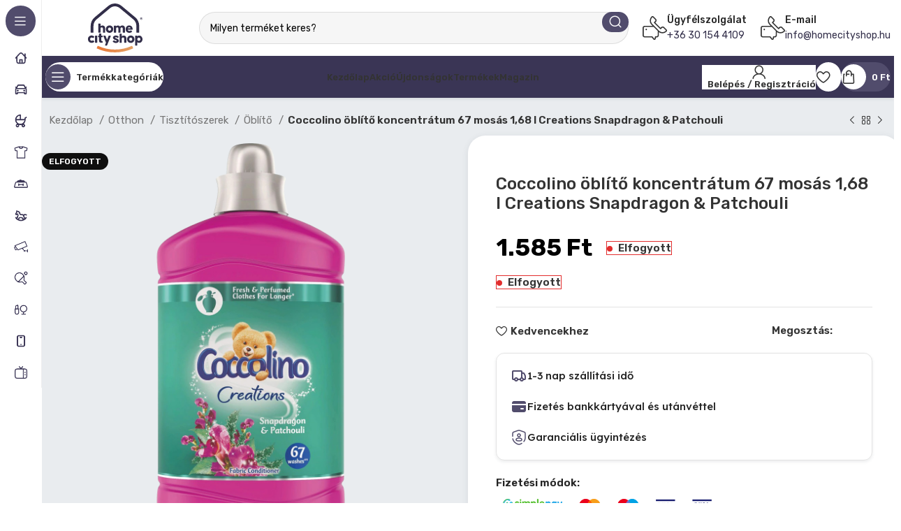

--- FILE ---
content_type: text/html; charset=UTF-8
request_url: https://homecityshop.hu/coccolino-oblito-koncentratum-67-mosas-168-l-creations-snapdragon-patchouli/
body_size: 30054
content:
<!DOCTYPE html>
<html dir="ltr" lang="hu" prefix="og: https://ogp.me/ns#">
<head>
	<meta charset="UTF-8">
	<link rel="profile" href="https://gmpg.org/xfn/11">
	<link rel="pingback" href="https://homecityshop.hu/xmlrpc.php">

	<title>Coccolino öblítő koncentrátum 67 mosás 1,68 l Creations Snapdragon &amp; Patchouli - Home City Shop</title>

		<!-- All in One SEO 4.7.5.1 - aioseo.com -->
		<meta name="description" content="A Coccolino Creations Snapdragon &amp; Patchouli öblítő koncentrátum egy luxus élményt nyújt a mosás során. Ez a 1,68 literes kiszerelés 67 mosásra elegendő, biztosítva ruhái hosszan tartó frissességét és puhaságát. A különleges Snapdragon &amp; Patchouli illat varázslatos eleganciát kölcsönöz ruháinak, miközben kíméletesen kezeli azokat. A könnyen adagolható koncentrátumot egyszerűen hozzáadhatja a mosógép adagolójához, és élvezheti" />
		<meta name="robots" content="max-image-preview:large" />
		<link rel="canonical" href="https://homecityshop.hu/coccolino-oblito-koncentratum-67-mosas-168-l-creations-snapdragon-patchouli/" />
		<meta name="generator" content="All in One SEO (AIOSEO) 4.7.5.1" />
		<meta property="og:locale" content="hu_HU" />
		<meta property="og:site_name" content="Home City Shop - Otthonodba mindent, egy helyről" />
		<meta property="og:type" content="article" />
		<meta property="og:title" content="Coccolino öblítő koncentrátum 67 mosás 1,68 l Creations Snapdragon &amp; Patchouli - Home City Shop" />
		<meta property="og:description" content="A Coccolino Creations Snapdragon &amp; Patchouli öblítő koncentrátum egy luxus élményt nyújt a mosás során. Ez a 1,68 literes kiszerelés 67 mosásra elegendő, biztosítva ruhái hosszan tartó frissességét és puhaságát. A különleges Snapdragon &amp; Patchouli illat varázslatos eleganciát kölcsönöz ruháinak, miközben kíméletesen kezeli azokat. A könnyen adagolható koncentrátumot egyszerűen hozzáadhatja a mosógép adagolójához, és élvezheti" />
		<meta property="og:url" content="https://homecityshop.hu/coccolino-oblito-koncentratum-67-mosas-168-l-creations-snapdragon-patchouli/" />
		<meta property="article:published_time" content="2024-04-12T09:17:40+00:00" />
		<meta property="article:modified_time" content="2025-02-27T16:09:55+00:00" />
		<meta name="twitter:card" content="summary_large_image" />
		<meta name="twitter:title" content="Coccolino öblítő koncentrátum 67 mosás 1,68 l Creations Snapdragon &amp; Patchouli - Home City Shop" />
		<meta name="twitter:description" content="A Coccolino Creations Snapdragon &amp; Patchouli öblítő koncentrátum egy luxus élményt nyújt a mosás során. Ez a 1,68 literes kiszerelés 67 mosásra elegendő, biztosítva ruhái hosszan tartó frissességét és puhaságát. A különleges Snapdragon &amp; Patchouli illat varázslatos eleganciát kölcsönöz ruháinak, miközben kíméletesen kezeli azokat. A könnyen adagolható koncentrátumot egyszerűen hozzáadhatja a mosógép adagolójához, és élvezheti" />
		<script type="application/ld+json" class="aioseo-schema">
			{"@context":"https:\/\/schema.org","@graph":[{"@type":"BreadcrumbList","@id":"https:\/\/homecityshop.hu\/coccolino-oblito-koncentratum-67-mosas-168-l-creations-snapdragon-patchouli\/#breadcrumblist","itemListElement":[{"@type":"ListItem","@id":"https:\/\/homecityshop.hu\/#listItem","position":1,"name":"Home","item":"https:\/\/homecityshop.hu\/","nextItem":"https:\/\/homecityshop.hu\/coccolino-oblito-koncentratum-67-mosas-168-l-creations-snapdragon-patchouli\/#listItem"},{"@type":"ListItem","@id":"https:\/\/homecityshop.hu\/coccolino-oblito-koncentratum-67-mosas-168-l-creations-snapdragon-patchouli\/#listItem","position":2,"name":"Coccolino \u00f6bl\u00edt\u0151 koncentr\u00e1tum 67 mos\u00e1s 1,68 l Creations Snapdragon & Patchouli","previousItem":"https:\/\/homecityshop.hu\/#listItem"}]},{"@type":"ItemPage","@id":"https:\/\/homecityshop.hu\/coccolino-oblito-koncentratum-67-mosas-168-l-creations-snapdragon-patchouli\/#itempage","url":"https:\/\/homecityshop.hu\/coccolino-oblito-koncentratum-67-mosas-168-l-creations-snapdragon-patchouli\/","name":"Coccolino \u00f6bl\u00edt\u0151 koncentr\u00e1tum 67 mos\u00e1s 1,68 l Creations Snapdragon & Patchouli - Home City Shop","description":"A Coccolino Creations Snapdragon & Patchouli \u00f6bl\u00edt\u0151 koncentr\u00e1tum egy luxus \u00e9lm\u00e9nyt ny\u00fajt a mos\u00e1s sor\u00e1n. Ez a 1,68 literes kiszerel\u00e9s 67 mos\u00e1sra elegend\u0151, biztos\u00edtva ruh\u00e1i hosszan tart\u00f3 frissess\u00e9g\u00e9t \u00e9s puhas\u00e1g\u00e1t. A k\u00fcl\u00f6nleges Snapdragon & Patchouli illat var\u00e1zslatos eleganci\u00e1t k\u00f6lcs\u00f6n\u00f6z ruh\u00e1inak, mik\u00f6zben k\u00edm\u00e9letesen kezeli azokat. A k\u00f6nnyen adagolhat\u00f3 koncentr\u00e1tumot egyszer\u0171en hozz\u00e1adhatja a mos\u00f3g\u00e9p adagol\u00f3j\u00e1hoz, \u00e9s \u00e9lvezheti","inLanguage":"hu-HU","isPartOf":{"@id":"https:\/\/homecityshop.hu\/#website"},"breadcrumb":{"@id":"https:\/\/homecityshop.hu\/coccolino-oblito-koncentratum-67-mosas-168-l-creations-snapdragon-patchouli\/#breadcrumblist"},"image":{"@type":"ImageObject","url":"https:\/\/homecityshop.hu\/wp-content\/uploads\/2024\/04\/res_485f90ad28f03c15a59ebb8dd3c09675-removebg.png","@id":"https:\/\/homecityshop.hu\/coccolino-oblito-koncentratum-67-mosas-168-l-creations-snapdragon-patchouli\/#mainImage","width":1200,"height":1200},"primaryImageOfPage":{"@id":"https:\/\/homecityshop.hu\/coccolino-oblito-koncentratum-67-mosas-168-l-creations-snapdragon-patchouli\/#mainImage"},"datePublished":"2024-04-12T11:17:40+02:00","dateModified":"2025-02-27T17:09:55+01:00"},{"@type":"Organization","@id":"https:\/\/homecityshop.hu\/#organization","name":"Home City Shop","description":"Otthonodba mindent, egy helyr\u0151l","url":"https:\/\/homecityshop.hu\/"},{"@type":"WebSite","@id":"https:\/\/homecityshop.hu\/#website","url":"https:\/\/homecityshop.hu\/","name":"Home City Shop","description":"Otthonodba mindent, egy helyr\u0151l","inLanguage":"hu-HU","publisher":{"@id":"https:\/\/homecityshop.hu\/#organization"}}]}
		</script>
		<!-- All in One SEO -->

<script id="cookieyes" type="text/javascript" src="https://cdn-cookieyes.com/client_data/4942a31b8f5d636bed6ac44f/script.js"></script>
<!-- Google Tag Manager by PYS -->
    <script data-cfasync="false" data-pagespeed-no-defer>
	    window.dataLayerPYS = window.dataLayerPYS || [];
	</script>
<!-- End Google Tag Manager by PYS -->
<!-- Google Tag Manager by PYS -->
<script data-cfasync="false" data-pagespeed-no-defer>
	var pys_datalayer_name = "dataLayer";
	window.dataLayerPYS = window.dataLayerPYS || [];</script> 
<!-- End Google Tag Manager by PYS -->
<!-- Google Tag Manager for WordPress by gtm4wp.com -->
<script data-cfasync="false" data-pagespeed-no-defer>
	var gtm4wp_datalayer_name = "dataLayer";
	var dataLayer = dataLayer || [];
	const gtm4wp_use_sku_instead = false;
	const gtm4wp_currency = 'HUF';
	const gtm4wp_product_per_impression = 10;
	const gtm4wp_clear_ecommerce = false;
</script>
<!-- End Google Tag Manager for WordPress by gtm4wp.com --><link rel='dns-prefetch' href='//stats.wp.com' />
<link rel='dns-prefetch' href='//fonts.googleapis.com' />
<link rel='stylesheet' id='vp-woo-pont-picker-block-css' href='https://homecityshop.hu/wp-content/plugins/hungarian-pickup-points-for-woocommerce/build/style-pont-picker-block.css?ver=3.4.9' type='text/css' media='all' />
<link rel='stylesheet' id='bootstrap-css' href='https://homecityshop.hu/wp-content/themes/woodmart/css/bootstrap-light.min.css?ver=7.6.0' type='text/css' media='all' />
<link rel='stylesheet' id='woodmart-style-css' href='https://homecityshop.hu/wp-content/themes/woodmart/css/parts/base.min.css?ver=7.6.0' type='text/css' media='all' />
<link rel='stylesheet' id='wd-widget-price-filter-css' href='https://homecityshop.hu/wp-content/themes/woodmart/css/parts/woo-widget-price-filter.min.css?ver=7.6.0' type='text/css' media='all' />
<style id='safe-svg-svg-icon-style-inline-css' type='text/css'>
.safe-svg-cover{text-align:center}.safe-svg-cover .safe-svg-inside{display:inline-block;max-width:100%}.safe-svg-cover svg{height:100%;max-height:100%;max-width:100%;width:100%}

</style>
<style id='woocommerce-inline-inline-css' type='text/css'>
.woocommerce form .form-row .required { visibility: visible; }
</style>
<link rel='stylesheet' id='elementor-frontend-css' href='https://homecityshop.hu/wp-content/plugins/elementor/assets/css/frontend.min.css?ver=3.25.9' type='text/css' media='all' />
<link rel='stylesheet' id='swiper-css' href='https://homecityshop.hu/wp-content/plugins/elementor/assets/lib/swiper/v8/css/swiper.min.css?ver=8.4.5' type='text/css' media='all' />
<link rel='stylesheet' id='e-swiper-css' href='https://homecityshop.hu/wp-content/plugins/elementor/assets/css/conditionals/e-swiper.min.css?ver=3.25.9' type='text/css' media='all' />
<link rel='stylesheet' id='elementor-post-9-css' href='https://homecityshop.hu/wp-content/uploads/elementor/css/post-9.css?ver=1732127704' type='text/css' media='all' />
<link rel='stylesheet' id='wd-widget-recent-post-comments-css' href='https://homecityshop.hu/wp-content/themes/woodmart/css/parts/widget-recent-post-comments.min.css?ver=7.6.0' type='text/css' media='all' />
<link rel='stylesheet' id='wd-widget-wd-recent-posts-css' href='https://homecityshop.hu/wp-content/themes/woodmart/css/parts/widget-wd-recent-posts.min.css?ver=7.6.0' type='text/css' media='all' />
<link rel='stylesheet' id='wd-widget-nav-css' href='https://homecityshop.hu/wp-content/themes/woodmart/css/parts/widget-nav.min.css?ver=7.6.0' type='text/css' media='all' />
<link rel='stylesheet' id='wd-widget-wd-layered-nav-css' href='https://homecityshop.hu/wp-content/themes/woodmart/css/parts/woo-widget-wd-layered-nav.min.css?ver=7.6.0' type='text/css' media='all' />
<link rel='stylesheet' id='wd-woo-mod-swatches-base-css' href='https://homecityshop.hu/wp-content/themes/woodmart/css/parts/woo-mod-swatches-base.min.css?ver=7.6.0' type='text/css' media='all' />
<link rel='stylesheet' id='wd-woo-mod-swatches-filter-css' href='https://homecityshop.hu/wp-content/themes/woodmart/css/parts/woo-mod-swatches-filter.min.css?ver=7.6.0' type='text/css' media='all' />
<link rel='stylesheet' id='wd-widget-product-cat-css' href='https://homecityshop.hu/wp-content/themes/woodmart/css/parts/woo-widget-product-cat.min.css?ver=7.6.0' type='text/css' media='all' />
<link rel='stylesheet' id='wd-widget-slider-price-filter-css' href='https://homecityshop.hu/wp-content/themes/woodmart/css/parts/woo-widget-slider-price-filter.min.css?ver=7.6.0' type='text/css' media='all' />
<link rel='stylesheet' id='wd-lazy-loading-css' href='https://homecityshop.hu/wp-content/themes/woodmart/css/parts/opt-lazy-load.min.css?ver=7.6.0' type='text/css' media='all' />
<link rel='stylesheet' id='wd-elementor-base-css' href='https://homecityshop.hu/wp-content/themes/woodmart/css/parts/int-elem-base.min.css?ver=7.6.0' type='text/css' media='all' />
<link rel='stylesheet' id='wd-woocommerce-base-css' href='https://homecityshop.hu/wp-content/themes/woodmart/css/parts/woocommerce-base.min.css?ver=7.6.0' type='text/css' media='all' />
<link rel='stylesheet' id='wd-mod-star-rating-css' href='https://homecityshop.hu/wp-content/themes/woodmart/css/parts/mod-star-rating.min.css?ver=7.6.0' type='text/css' media='all' />
<link rel='stylesheet' id='wd-woo-el-track-order-css' href='https://homecityshop.hu/wp-content/themes/woodmart/css/parts/woo-el-track-order.min.css?ver=7.6.0' type='text/css' media='all' />
<link rel='stylesheet' id='wd-woocommerce-block-notices-css' href='https://homecityshop.hu/wp-content/themes/woodmart/css/parts/woo-mod-block-notices.min.css?ver=7.6.0' type='text/css' media='all' />
<link rel='stylesheet' id='wd-woo-mod-quantity-css' href='https://homecityshop.hu/wp-content/themes/woodmart/css/parts/woo-mod-quantity.min.css?ver=7.6.0' type='text/css' media='all' />
<link rel='stylesheet' id='wd-woo-single-prod-el-base-css' href='https://homecityshop.hu/wp-content/themes/woodmart/css/parts/woo-single-prod-el-base.min.css?ver=7.6.0' type='text/css' media='all' />
<link rel='stylesheet' id='wd-woo-mod-stock-status-css' href='https://homecityshop.hu/wp-content/themes/woodmart/css/parts/woo-mod-stock-status.min.css?ver=7.6.0' type='text/css' media='all' />
<link rel='stylesheet' id='wd-woo-mod-shop-attributes-css' href='https://homecityshop.hu/wp-content/themes/woodmart/css/parts/woo-mod-shop-attributes.min.css?ver=7.6.0' type='text/css' media='all' />
<link rel='stylesheet' id='child-style-css' href='https://homecityshop.hu/wp-content/themes/woodmart-child/style.css?ver=7.6.0' type='text/css' media='all' />
<link rel='stylesheet' id='wd-mod-nav-vertical-css' href='https://homecityshop.hu/wp-content/themes/woodmart/css/parts/mod-nav-vertical.min.css?ver=7.6.0' type='text/css' media='all' />
<link rel='stylesheet' id='wd-sticky-nav-css' href='https://homecityshop.hu/wp-content/themes/woodmart/css/parts/opt-sticky-nav.min.css?ver=7.6.0' type='text/css' media='all' />
<link rel='stylesheet' id='wd-dropdown-full-height-css' href='https://homecityshop.hu/wp-content/themes/woodmart/css/parts/mod-dropdown-full-height.min.css?ver=7.6.0' type='text/css' media='all' />
<link rel='stylesheet' id='wd-header-mod-content-calc-css' href='https://homecityshop.hu/wp-content/themes/woodmart/css/parts/header-mod-content-calc.min.css?ver=7.6.0' type='text/css' media='all' />
<link rel='stylesheet' id='wd-header-base-css' href='https://homecityshop.hu/wp-content/themes/woodmart/css/parts/header-base.min.css?ver=7.6.0' type='text/css' media='all' />
<link rel='stylesheet' id='wd-mod-tools-css' href='https://homecityshop.hu/wp-content/themes/woodmart/css/parts/mod-tools.min.css?ver=7.6.0' type='text/css' media='all' />
<link rel='stylesheet' id='wd-header-search-css' href='https://homecityshop.hu/wp-content/themes/woodmart/css/parts/header-el-search.min.css?ver=7.6.0' type='text/css' media='all' />
<link rel='stylesheet' id='wd-header-search-form-css' href='https://homecityshop.hu/wp-content/themes/woodmart/css/parts/header-el-search-form.min.css?ver=7.6.0' type='text/css' media='all' />
<link rel='stylesheet' id='wd-wd-search-results-css' href='https://homecityshop.hu/wp-content/themes/woodmart/css/parts/wd-search-results.min.css?ver=7.6.0' type='text/css' media='all' />
<link rel='stylesheet' id='wd-wd-search-form-css' href='https://homecityshop.hu/wp-content/themes/woodmart/css/parts/wd-search-form.min.css?ver=7.6.0' type='text/css' media='all' />
<link rel='stylesheet' id='wd-header-elements-base-css' href='https://homecityshop.hu/wp-content/themes/woodmart/css/parts/header-el-base.min.css?ver=7.6.0' type='text/css' media='all' />
<link rel='stylesheet' id='wd-info-box-css' href='https://homecityshop.hu/wp-content/themes/woodmart/css/parts/el-info-box.min.css?ver=7.6.0' type='text/css' media='all' />
<link rel='stylesheet' id='wd-header-mobile-nav-dropdown-css' href='https://homecityshop.hu/wp-content/themes/woodmart/css/parts/header-el-mobile-nav-dropdown.min.css?ver=7.6.0' type='text/css' media='all' />
<link rel='stylesheet' id='wd-woo-mod-login-form-css' href='https://homecityshop.hu/wp-content/themes/woodmart/css/parts/woo-mod-login-form.min.css?ver=7.6.0' type='text/css' media='all' />
<link rel='stylesheet' id='wd-header-my-account-css' href='https://homecityshop.hu/wp-content/themes/woodmart/css/parts/header-el-my-account.min.css?ver=7.6.0' type='text/css' media='all' />
<link rel='stylesheet' id='wd-mod-tools-design-8-css' href='https://homecityshop.hu/wp-content/themes/woodmart/css/parts/mod-tools-design-8.min.css?ver=7.6.0' type='text/css' media='all' />
<link rel='stylesheet' id='wd-header-cart-side-css' href='https://homecityshop.hu/wp-content/themes/woodmart/css/parts/header-el-cart-side.min.css?ver=7.6.0' type='text/css' media='all' />
<link rel='stylesheet' id='wd-header-cart-css' href='https://homecityshop.hu/wp-content/themes/woodmart/css/parts/header-el-cart.min.css?ver=7.6.0' type='text/css' media='all' />
<link rel='stylesheet' id='wd-widget-shopping-cart-css' href='https://homecityshop.hu/wp-content/themes/woodmart/css/parts/woo-widget-shopping-cart.min.css?ver=7.6.0' type='text/css' media='all' />
<link rel='stylesheet' id='wd-widget-product-list-css' href='https://homecityshop.hu/wp-content/themes/woodmart/css/parts/woo-widget-product-list.min.css?ver=7.6.0' type='text/css' media='all' />
<link rel='stylesheet' id='wd-woo-single-prod-builder-css' href='https://homecityshop.hu/wp-content/themes/woodmart/css/parts/woo-single-prod-builder.min.css?ver=7.6.0' type='text/css' media='all' />
<link rel='stylesheet' id='wd-woo-single-prod-el-navigation-css' href='https://homecityshop.hu/wp-content/themes/woodmart/css/parts/woo-single-prod-el-navigation.min.css?ver=7.6.0' type='text/css' media='all' />
<link rel='stylesheet' id='wd-photoswipe-css' href='https://homecityshop.hu/wp-content/themes/woodmart/css/parts/lib-photoswipe.min.css?ver=7.6.0' type='text/css' media='all' />
<link rel='stylesheet' id='wd-woo-single-prod-el-gallery-css' href='https://homecityshop.hu/wp-content/themes/woodmart/css/parts/woo-single-prod-el-gallery.min.css?ver=7.6.0' type='text/css' media='all' />
<link rel='stylesheet' id='wd-woo-single-prod-el-gallery-opt-thumb-left-desktop-css' href='https://homecityshop.hu/wp-content/themes/woodmart/css/parts/woo-single-prod-el-gallery-opt-thumb-left-desktop.min.css?ver=7.6.0' type='text/css' media='all' />
<link rel='stylesheet' id='wd-swiper-css' href='https://homecityshop.hu/wp-content/themes/woodmart/css/parts/lib-swiper.min.css?ver=7.6.0' type='text/css' media='all' />
<link rel='stylesheet' id='wd-woo-mod-product-labels-css' href='https://homecityshop.hu/wp-content/themes/woodmart/css/parts/woo-mod-product-labels.min.css?ver=7.6.0' type='text/css' media='all' />
<link rel='stylesheet' id='wd-swiper-arrows-css' href='https://homecityshop.hu/wp-content/themes/woodmart/css/parts/lib-swiper-arrows.min.css?ver=7.6.0' type='text/css' media='all' />
<link rel='stylesheet' id='wd-social-icons-css' href='https://homecityshop.hu/wp-content/themes/woodmart/css/parts/el-social-icons.min.css?ver=7.6.0' type='text/css' media='all' />
<link rel='stylesheet' id='wd-list-css' href='https://homecityshop.hu/wp-content/themes/woodmart/css/parts/el-list.min.css?ver=7.6.0' type='text/css' media='all' />
<link rel='stylesheet' id='wd-text-block-css' href='https://homecityshop.hu/wp-content/themes/woodmart/css/parts/el-text-block.min.css?ver=7.6.0' type='text/css' media='all' />
<link rel='stylesheet' id='wd-section-title-css' href='https://homecityshop.hu/wp-content/themes/woodmart/css/parts/el-section-title.min.css?ver=7.6.0' type='text/css' media='all' />
<link rel='stylesheet' id='wd-product-loop-css' href='https://homecityshop.hu/wp-content/themes/woodmart/css/parts/woo-product-loop.min.css?ver=7.6.0' type='text/css' media='all' />
<link rel='stylesheet' id='wd-product-loop-fw-button-css' href='https://homecityshop.hu/wp-content/themes/woodmart/css/parts/woo-prod-loop-fw-button.min.css?ver=7.6.0' type='text/css' media='all' />
<link rel='stylesheet' id='wd-woo-mod-add-btn-replace-css' href='https://homecityshop.hu/wp-content/themes/woodmart/css/parts/woo-mod-add-btn-replace.min.css?ver=7.6.0' type='text/css' media='all' />
<link rel='stylesheet' id='wd-mod-more-description-css' href='https://homecityshop.hu/wp-content/themes/woodmart/css/parts/mod-more-description.min.css?ver=7.6.0' type='text/css' media='all' />
<link rel='stylesheet' id='wd-woo-opt-products-bg-css' href='https://homecityshop.hu/wp-content/themes/woodmart/css/parts/woo-opt-products-bg.min.css?ver=7.6.0' type='text/css' media='all' />
<link rel='stylesheet' id='wd-woo-opt-products-shadow-css' href='https://homecityshop.hu/wp-content/themes/woodmart/css/parts/woo-opt-products-shadow.min.css?ver=7.6.0' type='text/css' media='all' />
<link rel='stylesheet' id='wd-woo-opt-stretch-cont-css' href='https://homecityshop.hu/wp-content/themes/woodmart/css/parts/woo-opt-stretch-cont.min.css?ver=7.6.0' type='text/css' media='all' />
<link rel='stylesheet' id='wd-woo-opt-title-limit-css' href='https://homecityshop.hu/wp-content/themes/woodmart/css/parts/woo-opt-title-limit.min.css?ver=7.6.0' type='text/css' media='all' />
<link rel='stylesheet' id='wd-mfp-popup-css' href='https://homecityshop.hu/wp-content/themes/woodmart/css/parts/lib-magnific-popup.min.css?ver=7.6.0' type='text/css' media='all' />
<link rel='stylesheet' id='wd-woo-opt-grid-gallery-css' href='https://homecityshop.hu/wp-content/themes/woodmart/css/parts/woo-opt-grid-gallery.min.css?ver=7.6.0' type='text/css' media='all' />
<link rel='stylesheet' id='wd-woo-prod-loop-small-css' href='https://homecityshop.hu/wp-content/themes/woodmart/css/parts/woo-prod-loop-small.min.css?ver=7.6.0' type='text/css' media='all' />
<link rel='stylesheet' id='wd-footer-base-css' href='https://homecityshop.hu/wp-content/themes/woodmart/css/parts/footer-base.min.css?ver=7.6.0' type='text/css' media='all' />
<link rel='stylesheet' id='wd-mod-nav-menu-label-css' href='https://homecityshop.hu/wp-content/themes/woodmart/css/parts/mod-nav-menu-label.min.css?ver=7.6.0' type='text/css' media='all' />
<link rel='stylesheet' id='wd-scroll-top-css' href='https://homecityshop.hu/wp-content/themes/woodmart/css/parts/opt-scrolltotop.min.css?ver=7.6.0' type='text/css' media='all' />
<link rel='stylesheet' id='wd-header-my-account-sidebar-css' href='https://homecityshop.hu/wp-content/themes/woodmart/css/parts/header-el-my-account-sidebar.min.css?ver=7.6.0' type='text/css' media='all' />
<link rel='stylesheet' id='wd-sticky-add-to-cart-css' href='https://homecityshop.hu/wp-content/themes/woodmart/css/parts/woo-opt-sticky-add-to-cart.min.css?ver=7.6.0' type='text/css' media='all' />
<link rel='stylesheet' id='wd-bottom-toolbar-css' href='https://homecityshop.hu/wp-content/themes/woodmart/css/parts/opt-bottom-toolbar.min.css?ver=7.6.0' type='text/css' media='all' />
<link rel='stylesheet' id='xts-style-theme_settings_default-css' href='https://homecityshop.hu/wp-content/uploads/2024/11/xts-theme_settings_default-1732127064.css?ver=7.6.0' type='text/css' media='all' />
<link rel='stylesheet' id='xts-google-fonts-css' href='https://fonts.googleapis.com/css?family=Rubik%3A400%2C600%2C500%2C700&#038;ver=7.6.0' type='text/css' media='all' />
<link rel='stylesheet' id='google-fonts-1-css' href='https://fonts.googleapis.com/css?family=Roboto%3A100%2C100italic%2C200%2C200italic%2C300%2C300italic%2C400%2C400italic%2C500%2C500italic%2C600%2C600italic%2C700%2C700italic%2C800%2C800italic%2C900%2C900italic%7CRoboto+Slab%3A100%2C100italic%2C200%2C200italic%2C300%2C300italic%2C400%2C400italic%2C500%2C500italic%2C600%2C600italic%2C700%2C700italic%2C800%2C800italic%2C900%2C900italic&#038;display=swap&#038;subset=latin-ext&#038;ver=6.4.3' type='text/css' media='all' />
<link rel="preconnect" href="https://fonts.gstatic.com/" crossorigin><script type="text/javascript" src="https://homecityshop.hu/wp-includes/js/dist/vendor/wp-polyfill-inert.min.js?ver=3.1.2" id="wp-polyfill-inert-js"></script>
<script type="text/javascript" src="https://homecityshop.hu/wp-includes/js/dist/vendor/regenerator-runtime.min.js?ver=0.14.0" id="regenerator-runtime-js"></script>
<script type="text/javascript" src="https://homecityshop.hu/wp-includes/js/dist/vendor/wp-polyfill.min.js?ver=3.15.0" id="wp-polyfill-js"></script>
<script type="text/javascript" src="https://homecityshop.hu/wp-includes/js/dist/hooks.min.js?ver=c6aec9a8d4e5a5d543a1" id="wp-hooks-js"></script>
<script type="text/javascript" src="https://stats.wp.com/w.js?ver=202605" id="woo-tracks-js"></script>
<script type="text/javascript" src="https://homecityshop.hu/wp-includes/js/jquery/jquery.min.js?ver=3.7.1" id="jquery-core-js"></script>
<script type="text/javascript" src="https://homecityshop.hu/wp-includes/js/jquery/jquery-migrate.min.js?ver=3.4.1" id="jquery-migrate-js"></script>
<script type="text/javascript" src="https://homecityshop.hu/wp-content/plugins/woocommerce/assets/js/jquery-blockui/jquery.blockUI.min.js?ver=2.7.0-wc.8.8.3" id="jquery-blockui-js" defer="defer" data-wp-strategy="defer"></script>
<script type="text/javascript" id="wc-add-to-cart-js-extra">
/* <![CDATA[ */
var wc_add_to_cart_params = {"ajax_url":"\/wp-admin\/admin-ajax.php","wc_ajax_url":"\/?wc-ajax=%%endpoint%%","i18n_view_cart":"Kos\u00e1r","cart_url":"https:\/\/homecityshop.hu\/kosar\/","is_cart":"","cart_redirect_after_add":"no"};
/* ]]> */
</script>
<script type="text/javascript" src="https://homecityshop.hu/wp-content/plugins/woocommerce/assets/js/frontend/add-to-cart.min.js?ver=8.8.3" id="wc-add-to-cart-js" defer="defer" data-wp-strategy="defer"></script>
<script type="text/javascript" id="wc-single-product-js-extra">
/* <![CDATA[ */
var wc_single_product_params = {"i18n_required_rating_text":"K\u00e9rlek, v\u00e1lassz egy \u00e9rt\u00e9kel\u00e9st","review_rating_required":"yes","flexslider":{"rtl":false,"animation":"slide","smoothHeight":true,"directionNav":false,"controlNav":"thumbnails","slideshow":false,"animationSpeed":500,"animationLoop":false,"allowOneSlide":false},"zoom_enabled":"","zoom_options":[],"photoswipe_enabled":"","photoswipe_options":{"shareEl":false,"closeOnScroll":false,"history":false,"hideAnimationDuration":0,"showAnimationDuration":0},"flexslider_enabled":""};
/* ]]> */
</script>
<script type="text/javascript" src="https://homecityshop.hu/wp-content/plugins/woocommerce/assets/js/frontend/single-product.min.js?ver=8.8.3" id="wc-single-product-js" defer="defer" data-wp-strategy="defer"></script>
<script type="text/javascript" src="https://homecityshop.hu/wp-content/plugins/woocommerce/assets/js/js-cookie/js.cookie.min.js?ver=2.1.4-wc.8.8.3" id="js-cookie-js" defer="defer" data-wp-strategy="defer"></script>
<script type="text/javascript" id="woocommerce-js-extra">
/* <![CDATA[ */
var woocommerce_params = {"ajax_url":"\/wp-admin\/admin-ajax.php","wc_ajax_url":"\/?wc-ajax=%%endpoint%%"};
/* ]]> */
</script>
<script type="text/javascript" src="https://homecityshop.hu/wp-content/plugins/woocommerce/assets/js/frontend/woocommerce.min.js?ver=8.8.3" id="woocommerce-js" defer="defer" data-wp-strategy="defer"></script>
<script type="text/javascript" src="https://homecityshop.hu/wp-content/themes/woodmart/js/libs/device.min.js?ver=7.6.0" id="wd-device-library-js"></script>
<script type="text/javascript" src="https://homecityshop.hu/wp-content/themes/woodmart/js/scripts/global/scrollBar.min.js?ver=7.6.0" id="wd-scrollbar-js"></script>
<link rel="https://api.w.org/" href="https://homecityshop.hu/wp-json/" /><link rel="alternate" type="application/json" href="https://homecityshop.hu/wp-json/wp/v2/product/13790" /><link rel="EditURI" type="application/rsd+xml" title="RSD" href="https://homecityshop.hu/xmlrpc.php?rsd" />
<meta name="generator" content="WordPress 6.4.3" />
<meta name="generator" content="WooCommerce 8.8.3" />
<link rel='shortlink' href='https://homecityshop.hu/?p=13790' />
<link rel="alternate" type="application/json+oembed" href="https://homecityshop.hu/wp-json/oembed/1.0/embed?url=https%3A%2F%2Fhomecityshop.hu%2Fcoccolino-oblito-koncentratum-67-mosas-168-l-creations-snapdragon-patchouli%2F" />
<link rel="alternate" type="text/xml+oembed" href="https://homecityshop.hu/wp-json/oembed/1.0/embed?url=https%3A%2F%2Fhomecityshop.hu%2Fcoccolino-oblito-koncentratum-67-mosas-168-l-creations-snapdragon-patchouli%2F&#038;format=xml" />

<!-- Google Tag Manager for WordPress by gtm4wp.com -->
<!-- GTM Container placement set to automatic -->
<script data-cfasync="false" data-pagespeed-no-defer type="text/javascript">
	var dataLayer_content = {"pagePostType":"product","pagePostType2":"single-product","pagePostAuthor":"Bia","productRatingCounts":[],"productAverageRating":0,"productReviewCount":0,"productType":"simple","productIsVariable":0};
	dataLayer.push( dataLayer_content );
</script>
<script data-cfasync="false">
(function(w,d,s,l,i){w[l]=w[l]||[];w[l].push({'gtm.start':
new Date().getTime(),event:'gtm.js'});var f=d.getElementsByTagName(s)[0],
j=d.createElement(s),dl=l!='dataLayer'?'&l='+l:'';j.async=true;j.src=
'//www.googletagmanager.com/gtm.js?id='+i+dl;f.parentNode.insertBefore(j,f);
})(window,document,'script','dataLayer','GTM-N3FP77RG');
</script>
<!-- End Google Tag Manager for WordPress by gtm4wp.com -->					<meta name="viewport" content="width=device-width, initial-scale=1">
											<link rel="preload" as="font" href="https://homecityshop.hu/wp-content/themes/woodmart/fonts/woodmart-font-2-400.woff2?v=7.6.0" type="font/woff2" crossorigin>
						<noscript><style>.woocommerce-product-gallery{ opacity: 1 !important; }</style></noscript>
	<meta name="generator" content="Elementor 3.25.9; features: e_font_icon_svg, additional_custom_breakpoints, e_optimized_control_loading; settings: css_print_method-external, google_font-enabled, font_display-swap">
<style type="text/css">.recentcomments a{display:inline !important;padding:0 !important;margin:0 !important;}</style>			<style>
				.e-con.e-parent:nth-of-type(n+4):not(.e-lazyloaded):not(.e-no-lazyload),
				.e-con.e-parent:nth-of-type(n+4):not(.e-lazyloaded):not(.e-no-lazyload) * {
					background-image: none !important;
				}
				@media screen and (max-height: 1024px) {
					.e-con.e-parent:nth-of-type(n+3):not(.e-lazyloaded):not(.e-no-lazyload),
					.e-con.e-parent:nth-of-type(n+3):not(.e-lazyloaded):not(.e-no-lazyload) * {
						background-image: none !important;
					}
				}
				@media screen and (max-height: 640px) {
					.e-con.e-parent:nth-of-type(n+2):not(.e-lazyloaded):not(.e-no-lazyload),
					.e-con.e-parent:nth-of-type(n+2):not(.e-lazyloaded):not(.e-no-lazyload) * {
						background-image: none !important;
					}
				}
			</style>
			<link rel="icon" href="https://homecityshop.hu/wp-content/uploads/2024/03/cropped-263214082_103431515520252_229404779992772422_n-removebg-preview-32x32.png" sizes="32x32" />
<link rel="icon" href="https://homecityshop.hu/wp-content/uploads/2024/03/cropped-263214082_103431515520252_229404779992772422_n-removebg-preview-192x192.png" sizes="192x192" />
<link rel="apple-touch-icon" href="https://homecityshop.hu/wp-content/uploads/2024/03/cropped-263214082_103431515520252_229404779992772422_n-removebg-preview-180x180.png" />
<meta name="msapplication-TileImage" content="https://homecityshop.hu/wp-content/uploads/2024/03/cropped-263214082_103431515520252_229404779992772422_n-removebg-preview-270x270.png" />
        <script>
            window.mmp = {};
        </script>
                    <script>
               window.mmp.cookies = {
                  functions: {},
                  sections: {
                    functional: {
                      onloadStatus: 1,
                      functions: {},
                      names: {
                        simple: [],
                        arrays: []
                      },
                    },
                    analytical: {
                      onloadStatus: 1,
                      functions: {},
                      names: {
                        simple: [],
                        arrays: []
                      }
                    },
                    advertisement: {
                      onloadStatus: 1,
                      functions: {},
                      names: {
                        simple: [],
                        arrays: []
                      }
                    }
                 }
               };

               // Simple
               window.mmp.cookies.sections.functional.names.simple = ["cookielawinfo-checkbox-functional", "cmplz_functional"];
               window.mmp.cookies.sections.advertisement.names.simple = ["cookielawinfo-checkbox-advertisement", "cmplz_marketing"];
               window.mmp.cookies.sections.analytical.names.simple = ["cookielawinfo-checkbox-analytics", "cmplz_statistics"];

               // Arrays
               window.mmp.cookies.sections.functional.names.arrays =  [{
                 name: 'cookieyes-consent',
                 key: 'functional',
                 getConsentDataFunction: 'getCookieYesConsent',
               },
               {
                 name: 'CookieConsent',
                 key: 'preferences',
                 getConsentDataFunction: 'getCookieBotConsent'
               }];

               window.mmp.cookies.sections.advertisement.names.arrays = [{
                 name: 'cookieyes-consent',
                 key: 'advertisement',
                 getConsentDataFunction: 'getCookieYesConsent',
               },
               {
                 name: 'CookieConsent',
                 key: 'marketing',
                 getConsentDataFunction: 'getCookieBotConsent'
               }
               ];

               window.mmp.cookies.sections.analytical.names.arrays = [{
                 name: 'cookieyes-consent',
                 key: 'analytics',
                 getConsentDataFunction: 'getCookieYesConsent',
               },
                 {
                   name: 'cookieyes-consent',
                   key: 'statistics',
                   getConsentDataFunction: 'getCookieBotConsent'
                 }
               ];
            </script>
        <script>
  window.dataLayerPYS = window.dataLayerPYS || [];
</script>
		<style type="text/css" id="wp-custom-css">
			.hir .blog-post-loop.blog-style-bg .wd-post-inner {
    background-color: var(--bgcolor-white);
    border-radius: var(--wd-brd-radius);
	height: 450px!important;
}


#place_order {text-transform: uppercase!important;}

.vp-woo-pont-shipping-method-icons {
    display: flex;
    position: static !important;
    flex-wrap: wrap;
    flex-direction: row-reverse;
}

.ksr .page-title-default {
    background-color: rgb(81,76,108);
    background-image: none;
    background-size: cover;
    background-position: center center;
}



.ksr .title-size-default {
   padding: 15px 0!important;
}

.wd-checkout-steps li {
   display: inline-block;
    margin-block: 5px;
    color: var(--wd-title-color);
    text-transform: uppercase;
    font-weight: var(--wd-title-font-weight);
    font-style: var(--wd-title-font-style);
    font-size: 15px;
    font-family: var(--wd-title-font);
    line-height: 1.2;
		color: #fff;
}

.page-title .container {
    position: relative;
    margin-bottom: -10px;
    text-align: center;
}

[class*="title-line-"] {
    --title-line-count: 3;
    --title-line-height: 1.4em;
}

.product-grid-item .wd-entities-title {
    font-size: .875rem!important;
	text-align: center!important;
}

.product.wd-hover-fw-button .wrap-price {
    display: flex;
    align-items: stretch;
    flex-wrap: wrap;
    justify-content: center;
    gap: var(--wd-prod-gap);
    flex-direction: column;
    align-content: center;
}

.price .amount {
    font-size: 1.25rem;
}

.amount {
    color: #000;;
    font-weight: 700;
}

.product.wd-hover-fw-button .wrap-price {
    display: flex;
    align-items: stretch;
    flex-wrap: wrap;
    justify-content: center;
    gap: var(--wd-prod-gap);
    flex-direction: column;
    align-content: center;
    border-top: 1px solid rgba(206, 212, 218, .5);

	padding-top: 8px;
}


.main-page-wrapper {
    margin-top: -40px;
    padding-top: 40px;
    min-height: 50vh;
    background-color: #f7f7f7;
}


.product-grid-item :is(.product-image-link,.hover-img) img {
   display: block;
    width: auto;
    height: auto;
    max-width: 136px;
    max-height: 136px;
    margin: 0 auto;
    transition: all .4s ease-in-out;
}

.page-title .title {
    font-size: 36px;
    line-height: 1.2;
    display: none;
}


.wd-page-title-el .page-title {
    margin-block: 0;
    border-radius: inherit;
    height: 225px;
}

.page-title .container {
    position: relative;
    margin-bottom: -10px;
    display: none;
}

.wd-action-btn.wd-style-icon>a {
    position: relative;
    flex-direction: column;
    width: 50px;
    height: 50px;
    font-weight: 400;
    font-size: 0 !important;
    line-height: 0;
	display: none!important;
}


.fotmen .wd-sub-menu li {
    position: relative;
    margin-bottom: -13px;
}

.product-grid-item :is(.product-image-link,.hover-img) img {
    display: block;
    width: auto;
    height: auto;
    max-width: 136px;
    max-height: 136px;
    margin: 0 auto;
    transition: all .4s ease-in-out;
    object-fit: contain;
}



.searchform input[type="text"] {
    padding-right: var(--wd-search-btn-w);
    color: black !important;
}

.product-grid-item .product-image-link {
    position: relative;
    display: block;
    height: 150px;
}


.product-grid-item .product-image-link {
    position: relative;
    display: block;
    height: 150px;
}

.product-grid-item .product-image-link img {
    position: absolute;
    top: 50%;
    left: 50%;
    transform: translate(-50%, -50%);
}		</style>
		<style>
		
		</style><style id="hucommerce-theme-fix">
</style>
			<style id="wd-style-header_331220-css" data-type="wd-style-header_331220">
				:root{
	--wd-top-bar-h: .00001px;
	--wd-top-bar-sm-h: .00001px;
	--wd-top-bar-sticky-h: .00001px;
	--wd-top-bar-brd-w: .00001px;

	--wd-header-general-h: 80px;
	--wd-header-general-sm-h: 60px;
	--wd-header-general-sticky-h: 60px;
	--wd-header-general-brd-w: .00001px;

	--wd-header-bottom-h: 60px;
	--wd-header-bottom-sm-h: 60px;
	--wd-header-bottom-sticky-h: .00001px;
	--wd-header-bottom-brd-w: .00001px;

	--wd-header-clone-h: .00001px;

	--wd-header-brd-w: calc(var(--wd-top-bar-brd-w) + var(--wd-header-general-brd-w) + var(--wd-header-bottom-brd-w));
	--wd-header-h: calc(var(--wd-top-bar-h) + var(--wd-header-general-h) + var(--wd-header-bottom-h) + var(--wd-header-brd-w));
	--wd-header-sticky-h: calc(var(--wd-top-bar-sticky-h) + var(--wd-header-general-sticky-h) + var(--wd-header-bottom-sticky-h) + var(--wd-header-clone-h) + var(--wd-header-brd-w));
	--wd-header-sm-h: calc(var(--wd-top-bar-sm-h) + var(--wd-header-general-sm-h) + var(--wd-header-bottom-sm-h) + var(--wd-header-brd-w));
}


.whb-sticked .whb-general-header .wd-dropdown:not(.sub-sub-menu) {
	margin-top: 10px;
}

.whb-sticked .whb-general-header .wd-dropdown:not(.sub-sub-menu):after {
	height: 20px;
}




.whb-header-bottom .wd-dropdown {
	margin-top: 10px;
}

.whb-header-bottom .wd-dropdown:after {
	height: 20px;
}



		
.whb-1yjd6g8pvqgh79uo6oce {
	--wd-form-brd-radius: 35px;
}
.whb-1yjd6g8pvqgh79uo6oce.wd-search-form.wd-header-search-form .searchform {
	--wd-form-bg: rgba(246, 246, 246, 1);
}
.whb-pib2kc048q2n444im8gr .info-box-inner {
	color: rgba(81, 76, 108, 1);
}
.whb-ao9406ic08x1lus1h7zu .info-box-title {
	color: rgba(81, 76, 108, 1);
}
.whb-ao9406ic08x1lus1h7zu .info-box-inner {
	color: rgba(81, 76, 108, 1);
}
.whb-row .whb-z4o6eqi1znmtf82f1h6b.wd-tools-element .wd-tools-inner, .whb-row .whb-z4o6eqi1znmtf82f1h6b.wd-tools-element > a > .wd-tools-icon {
	color: rgba(51, 51, 51, 1);
	background-color: rgba(255, 255, 255, 1);
}
.whb-row .whb-z4o6eqi1znmtf82f1h6b.wd-tools-element:hover .wd-tools-inner, .whb-row .whb-z4o6eqi1znmtf82f1h6b.wd-tools-element:hover > a > .wd-tools-icon {
	color: rgba(51, 51, 51, 0.7);
}
.whb-z4o6eqi1znmtf82f1h6b.wd-tools-element.wd-design-8 .wd-tools-icon {
	color: rgba(255, 255, 255, 1);
	background-color: rgba(81, 76, 108, 1);
}
.whb-z4o6eqi1znmtf82f1h6b.wd-tools-element.wd-design-8:hover .wd-tools-icon {
	color: rgba(255, 255, 255, 1);
}
.whb-row .whb-7qrb5r43fmh57lkx4dry.wd-tools-element .wd-tools-inner, .whb-row .whb-7qrb5r43fmh57lkx4dry.wd-tools-element > a > .wd-tools-icon {
	color: rgba(51, 51, 51, 1);
	background-color: rgba(255, 255, 255, 1);
}
.whb-row .whb-7qrb5r43fmh57lkx4dry.wd-tools-element:hover .wd-tools-inner, .whb-row .whb-7qrb5r43fmh57lkx4dry.wd-tools-element:hover > a > .wd-tools-icon {
	color: rgba(51, 51, 51, 0.7);
	background-color: rgba(255, 255, 255, 1);
}
.whb-row .whb-j9nqf397yrj3s8c855md.wd-tools-element .wd-tools-inner, .whb-row .whb-j9nqf397yrj3s8c855md.wd-tools-element > a > .wd-tools-icon {
	color: rgba(51, 51, 51, 1);
	background-color: rgba(255, 255, 255, 1);
}
.whb-row .whb-j9nqf397yrj3s8c855md.wd-tools-element:hover .wd-tools-inner, .whb-row .whb-j9nqf397yrj3s8c855md.wd-tools-element:hover > a > .wd-tools-icon {
	color: rgba(51, 51, 51, 0.7);
	background-color: rgba(255, 255, 255, 1);
}
.whb-kv1cizir1p1hjpwwydal {
	--wd-form-brd-radius: 35px;
}
.whb-kv1cizir1p1hjpwwydal.wd-search-form.wd-header-search-form-mobile .searchform {
	--wd-form-bg: rgba(255, 255, 255, 1);
}
.whb-header-bottom {
	background-color: rgba(58, 53, 85, 1);
}
			</style>
			<style id="wpforms-css-vars-root">
				:root {
					--wpforms-field-border-radius: 3px;
--wpforms-field-border-style: solid;
--wpforms-field-border-size: 1px;
--wpforms-field-background-color: #ffffff;
--wpforms-field-border-color: rgba( 0, 0, 0, 0.25 );
--wpforms-field-border-color-spare: rgba( 0, 0, 0, 0.25 );
--wpforms-field-text-color: rgba( 0, 0, 0, 0.7 );
--wpforms-field-menu-color: #ffffff;
--wpforms-label-color: rgba( 0, 0, 0, 0.85 );
--wpforms-label-sublabel-color: rgba( 0, 0, 0, 0.55 );
--wpforms-label-error-color: #d63637;
--wpforms-button-border-radius: 3px;
--wpforms-button-border-style: none;
--wpforms-button-border-size: 1px;
--wpforms-button-background-color: #066aab;
--wpforms-button-border-color: #066aab;
--wpforms-button-text-color: #ffffff;
--wpforms-page-break-color: #066aab;
--wpforms-background-image: none;
--wpforms-background-position: center center;
--wpforms-background-repeat: no-repeat;
--wpforms-background-size: cover;
--wpforms-background-width: 100px;
--wpforms-background-height: 100px;
--wpforms-background-color: rgba( 0, 0, 0, 0 );
--wpforms-background-url: none;
--wpforms-container-padding: 0px;
--wpforms-container-border-style: none;
--wpforms-container-border-width: 1px;
--wpforms-container-border-color: #000000;
--wpforms-container-border-radius: 3px;
--wpforms-field-size-input-height: 43px;
--wpforms-field-size-input-spacing: 15px;
--wpforms-field-size-font-size: 16px;
--wpforms-field-size-line-height: 19px;
--wpforms-field-size-padding-h: 14px;
--wpforms-field-size-checkbox-size: 16px;
--wpforms-field-size-sublabel-spacing: 5px;
--wpforms-field-size-icon-size: 1;
--wpforms-label-size-font-size: 16px;
--wpforms-label-size-line-height: 19px;
--wpforms-label-size-sublabel-font-size: 14px;
--wpforms-label-size-sublabel-line-height: 17px;
--wpforms-button-size-font-size: 17px;
--wpforms-button-size-height: 41px;
--wpforms-button-size-padding-h: 15px;
--wpforms-button-size-margin-top: 10px;
--wpforms-container-shadow-size-box-shadow: none;

				}
			</style></head>

<body class="product-template-default single single-product postid-13790 theme-woodmart woocommerce woocommerce-page woocommerce-no-js wrapper-custom  woodmart-product-design-default woodmart-product-sticky-on categories-accordion-on woodmart-archive-shop woodmart-ajax-shop-on offcanvas-sidebar-mobile offcanvas-sidebar-tablet offcanvas-sidebar-desktop sticky-toolbar-on wd-sticky-btn-on wd-sticky-nav-enabled elementor-default elementor-kit-9">
			<script type="text/javascript" id="wd-flicker-fix">// Flicker fix.</script>
<!-- GTM Container placement set to automatic -->
<!-- Google Tag Manager (noscript) -->
				<noscript><iframe src="https://www.googletagmanager.com/ns.html?id=GTM-N3FP77RG" height="0" width="0" style="display:none;visibility:hidden" aria-hidden="true"></iframe></noscript>
<!-- End Google Tag Manager (noscript) -->	
				<div class="wd-sticky-nav wd-hide-md">
				<div class="wd-sticky-nav-title">
					<span>
						Termékkategóriák					</span>
				</div>

				<ul id="menu-sticky-navigation-mega-electronics" class="menu wd-nav wd-nav-vertical wd-nav-sticky"><li id="menu-item-9739" class="menu-item menu-item-type-taxonomy menu-item-object-product_cat current-product-ancestor current-menu-parent current-product-parent menu-item-9739 item-level-0 menu-mega-dropdown wd-event-hover" style="--wd-dropdown-width: 270px;"><a href="https://homecityshop.hu/otthon/" class="woodmart-nav-link"><img  src="https://homecityshop.hu/wp-content/uploads/2023/12/house-chimney-floor-svgrepo-com-1.svg" title="house-chimney-floor-svgrepo-com (1)" class="wd-nav-img" width="18" height="18"><span class="nav-link-text">Otthon</span></a></li>
<li id="menu-item-12020" class="menu-item menu-item-type-taxonomy menu-item-object-product_cat menu-item-12020 item-level-0 menu-mega-dropdown wd-event-hover" style="--wd-dropdown-width: 270px;"><a href="https://homecityshop.hu/gepjarmuvek/" class="woodmart-nav-link"><img width="150" height="150" src="https://homecityshop.hu/wp-content/themes/woodmart/images/lazy.png" class="wd-nav-img wd-lazy-load wd-lazy-fade" alt="" decoding="async" srcset="" sizes="(max-width: 150px) 100vw, 150px" data-wood-src="https://homecityshop.hu/wp-content/uploads/2024/02/car-svgrepo-com-150x150.png" data-srcset="https://homecityshop.hu/wp-content/uploads/2024/02/car-svgrepo-com-150x150.png 150w, https://homecityshop.hu/wp-content/uploads/2024/02/car-svgrepo-com.png 256w" /><span class="nav-link-text">Gépjárművek</span></a></li>
<li id="menu-item-12021" class="menu-item menu-item-type-taxonomy menu-item-object-product_cat menu-item-12021 item-level-0 menu-mega-dropdown wd-event-hover" style="--wd-dropdown-width: 270px;"><a href="https://homecityshop.hu/baba-mama/" class="woodmart-nav-link"><img width="150" height="150" src="https://homecityshop.hu/wp-content/themes/woodmart/images/lazy.png" class="wd-nav-img wd-lazy-load wd-lazy-fade" alt="" decoding="async" srcset="" sizes="(max-width: 150px) 100vw, 150px" data-wood-src="https://homecityshop.hu/wp-content/uploads/2024/02/baby-carriage-svgrepo-com-150x150.png" data-srcset="https://homecityshop.hu/wp-content/uploads/2024/02/baby-carriage-svgrepo-com-150x150.png 150w, https://homecityshop.hu/wp-content/uploads/2024/02/baby-carriage-svgrepo-com.png 256w" /><span class="nav-link-text">Baba, mama</span></a></li>
<li id="menu-item-12022" class="menu-item menu-item-type-taxonomy menu-item-object-product_cat menu-item-12022 item-level-0 menu-mega-dropdown wd-event-hover" style="--wd-dropdown-width: 270px;"><a href="https://homecityshop.hu/divat/" class="woodmart-nav-link"><img loading="lazy" width="150" height="150" src="https://homecityshop.hu/wp-content/themes/woodmart/images/lazy.png" class="wd-nav-img wd-lazy-load wd-lazy-fade" alt="" decoding="async" srcset="" sizes="(max-width: 150px) 100vw, 150px" data-wood-src="https://homecityshop.hu/wp-content/uploads/2024/02/shirt-outline-svgrepo-com-150x150.png" data-srcset="https://homecityshop.hu/wp-content/uploads/2024/02/shirt-outline-svgrepo-com-150x150.png 150w, https://homecityshop.hu/wp-content/uploads/2024/02/shirt-outline-svgrepo-com.png 256w" /><span class="nav-link-text">Divat</span></a></li>
<li id="menu-item-12023" class="menu-item menu-item-type-taxonomy menu-item-object-product_cat menu-item-12023 item-level-0 menu-mega-dropdown wd-event-hover" style="--wd-dropdown-width: 270px;"><a href="https://homecityshop.hu/haziallat/" class="woodmart-nav-link"><img loading="lazy" width="150" height="150" src="https://homecityshop.hu/wp-content/themes/woodmart/images/lazy.png" class="wd-nav-img wd-lazy-load wd-lazy-fade" alt="" decoding="async" srcset="" sizes="(max-width: 150px) 100vw, 150px" data-wood-src="https://homecityshop.hu/wp-content/uploads/2024/02/dog-food-pictogram-2-svgrepo-com-150x150.png" data-srcset="https://homecityshop.hu/wp-content/uploads/2024/02/dog-food-pictogram-2-svgrepo-com-150x150.png 150w, https://homecityshop.hu/wp-content/uploads/2024/02/dog-food-pictogram-2-svgrepo-com.png 256w" /><span class="nav-link-text">Háziállat</span></a></li>
<li id="menu-item-12024" class="menu-item menu-item-type-taxonomy menu-item-object-product_cat menu-item-12024 item-level-0 menu-mega-dropdown wd-event-hover" style="--wd-dropdown-width: 270px;"><a href="https://homecityshop.hu/jatekok/" class="woodmart-nav-link"><img loading="lazy" width="150" height="150" src="https://homecityshop.hu/wp-content/themes/woodmart/images/lazy.png" class="wd-nav-img wd-lazy-load wd-lazy-fade" alt="" decoding="async" srcset="" sizes="(max-width: 150px) 100vw, 150px" data-wood-src="https://homecityshop.hu/wp-content/uploads/2024/02/toy-horse-svgrepo-com-150x150.png" data-srcset="https://homecityshop.hu/wp-content/uploads/2024/02/toy-horse-svgrepo-com-150x150.png 150w, https://homecityshop.hu/wp-content/uploads/2024/02/toy-horse-svgrepo-com.png 256w" /><span class="nav-link-text">Játékok</span></a></li>
<li id="menu-item-12028" class="menu-item menu-item-type-taxonomy menu-item-object-product_cat menu-item-12028 item-level-0 menu-mega-dropdown wd-event-hover" style="--wd-dropdown-width: 270px;"><a href="https://homecityshop.hu/okos-otthon/" class="woodmart-nav-link"><img loading="lazy" width="150" height="150" src="https://homecityshop.hu/wp-content/themes/woodmart/images/lazy.png" class="wd-nav-img wd-lazy-load wd-lazy-fade" alt="" decoding="async" srcset="" sizes="(max-width: 150px) 100vw, 150px" data-wood-src="https://homecityshop.hu/wp-content/uploads/2024/02/surveillance-camera-free-2-svgrepo-com-150x150.png" data-srcset="https://homecityshop.hu/wp-content/uploads/2024/02/surveillance-camera-free-2-svgrepo-com-150x150.png 150w, https://homecityshop.hu/wp-content/uploads/2024/02/surveillance-camera-free-2-svgrepo-com.png 256w" /><span class="nav-link-text">Okos otthon</span></a></li>
<li id="menu-item-12025" class="menu-item menu-item-type-taxonomy menu-item-object-product_cat menu-item-12025 item-level-0 menu-simple-dropdown wd-event-hover" ><a href="https://homecityshop.hu/sport/" class="woodmart-nav-link"><img loading="lazy" width="150" height="150" src="https://homecityshop.hu/wp-content/themes/woodmart/images/lazy.png" class="wd-nav-img wd-lazy-load wd-lazy-fade" alt="" decoding="async" srcset="" sizes="(max-width: 150px) 100vw, 150px" data-wood-src="https://homecityshop.hu/wp-content/uploads/2024/02/pingpong-ping-pong-racket-ball-svgrepo-com-150x150.png" data-srcset="https://homecityshop.hu/wp-content/uploads/2024/02/pingpong-ping-pong-racket-ball-svgrepo-com-150x150.png 150w, https://homecityshop.hu/wp-content/uploads/2024/02/pingpong-ping-pong-racket-ball-svgrepo-com.png 256w" /><span class="nav-link-text">Sport</span></a></li>
<li id="menu-item-12026" class="menu-item menu-item-type-taxonomy menu-item-object-product_cat menu-item-12026 item-level-0 menu-simple-dropdown wd-event-hover" ><a href="https://homecityshop.hu/szepsegapolas/" class="woodmart-nav-link"><img loading="lazy" width="150" height="150" src="https://homecityshop.hu/wp-content/themes/woodmart/images/lazy.png" class="wd-nav-img wd-lazy-load wd-lazy-fade" alt="" decoding="async" srcset="" sizes="(max-width: 150px) 100vw, 150px" data-wood-src="https://homecityshop.hu/wp-content/uploads/2024/02/cosmetic-svgrepo-com-1-150x150.png" data-srcset="https://homecityshop.hu/wp-content/uploads/2024/02/cosmetic-svgrepo-com-1-150x150.png 150w, https://homecityshop.hu/wp-content/uploads/2024/02/cosmetic-svgrepo-com-1.png 256w" /><span class="nav-link-text">Szépségápolás</span></a></li>
<li id="menu-item-12027" class="menu-item menu-item-type-taxonomy menu-item-object-product_cat menu-item-12027 item-level-0 menu-simple-dropdown wd-event-hover" ><a href="https://homecityshop.hu/telefon-tablet-okosora/" class="woodmart-nav-link"><img loading="lazy" width="150" height="150" src="https://homecityshop.hu/wp-content/themes/woodmart/images/lazy.png" class="wd-nav-img wd-lazy-load wd-lazy-fade" alt="" decoding="async" srcset="" sizes="(max-width: 150px) 100vw, 150px" data-wood-src="https://homecityshop.hu/wp-content/uploads/2024/02/mobile-alt-2-svgrepo-com-150x150.png" data-srcset="https://homecityshop.hu/wp-content/uploads/2024/02/mobile-alt-2-svgrepo-com-150x150.png 150w, https://homecityshop.hu/wp-content/uploads/2024/02/mobile-alt-2-svgrepo-com.png 256w" /><span class="nav-link-text">Telefon, Tablet, Okosóra</span></a></li>
<li id="menu-item-12029" class="menu-item menu-item-type-taxonomy menu-item-object-product_cat menu-item-12029 item-level-0 menu-simple-dropdown wd-event-hover" ><a href="https://homecityshop.hu/tv-audio-video/" class="woodmart-nav-link"><img loading="lazy" width="150" height="150" src="https://homecityshop.hu/wp-content/themes/woodmart/images/lazy.png" class="wd-nav-img wd-lazy-load wd-lazy-fade" alt="" decoding="async" srcset="" sizes="(max-width: 150px) 100vw, 150px" data-wood-src="https://homecityshop.hu/wp-content/uploads/2024/02/tv-svgrepo-com-150x150.png" data-srcset="https://homecityshop.hu/wp-content/uploads/2024/02/tv-svgrepo-com-150x150.png 150w, https://homecityshop.hu/wp-content/uploads/2024/02/tv-svgrepo-com.png 256w" /><span class="nav-link-text">TV, Audió, videó</span></a></li>
</ul>							</div>
		
	<div class="website-wrapper">
									<header class="whb-header whb-header_331220 whb-sticky-shadow whb-scroll-stick whb-sticky-real whb-hide-on-scroll">
					<div class="whb-main-header">
	
<div class="whb-row whb-general-header whb-sticky-row whb-without-bg whb-without-border whb-color-dark whb-flex-flex-middle">
	<div class="container">
		<div class="whb-flex-row whb-general-header-inner">
			<div class="whb-column whb-col-left whb-visible-lg">
	<div class="site-logo">
	<a href="https://homecityshop.hu/" class="wd-logo wd-main-logo" rel="home" aria-label="Site logo">
		<img loading="lazy" width="788" height="706" src="https://homecityshop.hu/wp-content/uploads/2023/11/hcs_logo.svg" class="attachment-full size-full" alt="" style="max-width:200px;" decoding="async" />	</a>
	</div>
</div>
<div class="whb-column whb-col-center whb-visible-lg">
	<div class="whb-space-element " style="width:20px;"></div>			<div class="wd-search-form wd-header-search-form wd-display-form whb-1yjd6g8pvqgh79uo6oce">
				
				
				<form role="search" method="get" class="searchform  wd-style-with-bg-2 wd-cat-style-bordered woodmart-ajax-search" action="https://homecityshop.hu/"  data-thumbnail="1" data-price="1" data-post_type="product" data-count="20" data-sku="0" data-symbols_count="3">
					<input type="text" class="s" placeholder="Milyen terméket keres?" value="" name="s" aria-label="Search" title="Milyen terméket keres?" required/>
					<input type="hidden" name="post_type" value="product">
										<button type="submit" class="searchsubmit">
						<span>
							Search						</span>
											</button>
				</form>

				
				
									<div class="search-results-wrapper">
						<div class="wd-dropdown-results wd-scroll wd-dropdown">
							<div class="wd-scroll-content"></div>
						</div>
					</div>
				
				
							</div>
		<div class="whb-space-element " style="width:20px;"></div></div>
<div class="whb-column whb-col-right whb-visible-lg">
				<div class="info-box-wrapper  whb-pib2kc048q2n444im8gr">
				<div id="wd-697eac2439ee6" class=" wd-info-box text-left box-icon-align-left box-style-base color-scheme- wd-bg-none wd-items-middle">
											<div class="box-icon-wrapper  box-with-icon box-icon-simple">
							<div class="info-box-icon">

							
																	<div class="info-svg-wrapper" style="width: 35px;height: 35px;"><img loading="lazy"  src="https://homecityshop.hu/wp-content/uploads/2023/02/support.svg" title="support" width="35" height="35"></div>															
							</div>
						</div>
										<div class="info-box-content">
												<div class="info-box-inner set-cont-mb-s reset-last-child"><h6 style="margin-bottom: 0; font-size: 14px;">Ügyfélszolgálat</h6>
<p><span style="color: #332f4a; font-size: 14px;"> +36 30 154 4109</span></p>
</div>

											</div>

					
									</div>
			</div>
		<div class="whb-space-element " style="width:20px;"></div>			<div class="info-box-wrapper  whb-ao9406ic08x1lus1h7zu">
				<div id="wd-697eac243abbd" class=" wd-info-box text-left box-icon-align-left box-style-base color-scheme- wd-bg-none wd-items-middle">
											<div class="box-icon-wrapper  box-with-icon box-icon-simple">
							<div class="info-box-icon">

							
																	<div class="info-svg-wrapper" style="width: 35px;height: 35px;"><img loading="lazy"  src="https://homecityshop.hu/wp-content/uploads/2023/02/support.svg" title="support" width="35" height="35"></div>															
							</div>
						</div>
										<div class="info-box-content">
												<div class="info-box-inner set-cont-mb-s reset-last-child"><h6 style="margin-bottom: 0; font-size: 14px;">E-mail</h6>
<p><span style="color: #332f4a; font-size: 14px;"> info@homecityshop.hu</span></p>
</div>

											</div>

					
									</div>
			</div>
		</div>
<div class="whb-column whb-mobile-left whb-hidden-lg">
	<div class="wd-tools-element wd-header-mobile-nav wd-style-icon wd-design-1 whb-2pcq59rrgv7khz6hxoix">
	<a href="#" rel="nofollow" aria-label="Open mobile menu">
		
		<span class="wd-tools-icon">
					</span>

		<span class="wd-tools-text">Menü</span>

			</a>
</div><!--END wd-header-mobile-nav--></div>
<div class="whb-column whb-mobile-center whb-hidden-lg">
	<div class="site-logo">
	<a href="https://homecityshop.hu/" class="wd-logo wd-main-logo" rel="home" aria-label="Site logo">
		<img loading="lazy" width="788" height="706" src="https://homecityshop.hu/wp-content/uploads/2023/11/hcs_logo.svg" class="attachment-full size-full" alt="" style="max-width:180px;" decoding="async" />	</a>
	</div>
</div>
<div class="whb-column whb-mobile-right whb-hidden-lg">
	<div class="wd-header-my-account wd-tools-element wd-event-hover wd-design-1 wd-account-style-icon login-side-opener whb-hehq7b9i6crxiw1rjzt3">
			<a href="https://homecityshop.hu/fiokom/" title="Fiók">
			
				<span class="wd-tools-icon">
									</span>
				<span class="wd-tools-text">
				Belépés / Regisztráció			</span>

					</a>

			</div>
</div>
		</div>
	</div>
</div>

<div class="whb-row whb-header-bottom whb-not-sticky-row whb-with-bg whb-without-border whb-color-light whb-with-shadow whb-flex-flex-middle">
	<div class="container">
		<div class="whb-flex-row whb-header-bottom-inner">
			<div class="whb-column whb-col-left whb-visible-lg">
	<div class="wd-tools-element wd-header-sticky-nav wd-style-text wd-design-8 wd-close-menu-mouseout whb-z4o6eqi1znmtf82f1h6b">
	<a href="#" rel="nofollow" aria-label="Open sticky navigation">
					<span class="wd-tools-inner">
		
		<span class="wd-tools-icon">
					</span>

		<span class="wd-tools-text">Termékkategóriák</span>

					</span>
			</a>
</div>
</div>
<div class="whb-column whb-col-center whb-visible-lg">
	<div class="wd-header-nav wd-header-main-nav text-center wd-design-1 wd-with-overlay" role="navigation" aria-label="Main navigation">
	<ul id="menu-header-menu-mega-electronics" class="menu wd-nav wd-nav-main wd-style-default wd-gap-l"><li id="menu-item-10016" class="menu-item menu-item-type-post_type menu-item-object-page menu-item-home menu-item-10016 item-level-0 menu-simple-dropdown wd-event-hover" ><a href="https://homecityshop.hu/" class="woodmart-nav-link"><span class="nav-link-text">Kezdőlap</span></a></li>
<li id="menu-item-12162" class="menu-item menu-item-type-post_type menu-item-object-page menu-item-12162 item-level-0 menu-simple-dropdown wd-event-hover" ><a href="https://homecityshop.hu/akcio/" class="woodmart-nav-link"><span class="nav-link-text">Akció</span></a></li>
<li id="menu-item-12163" class="menu-item menu-item-type-post_type menu-item-object-page menu-item-12163 item-level-0 menu-simple-dropdown wd-event-hover" ><a href="https://homecityshop.hu/ujdonsagok/" class="woodmart-nav-link"><span class="nav-link-text">Újdonságok</span></a></li>
<li id="menu-item-10018" class="menu-item menu-item-type-post_type menu-item-object-page current_page_parent menu-item-10018 item-level-0 menu-simple-dropdown wd-event-hover" ><a href="https://homecityshop.hu/termekek/" class="woodmart-nav-link"><span class="nav-link-text">Termékek</span></a></li>
<li id="menu-item-10017" class="menu-item menu-item-type-post_type menu-item-object-page menu-item-10017 item-level-0 menu-simple-dropdown wd-event-hover" ><a href="https://homecityshop.hu/magazin/" class="woodmart-nav-link"><span class="nav-link-text">Magazin</span></a></li>
</ul></div><!--END MAIN-NAV-->
</div>
<div class="whb-column whb-col-right whb-visible-lg">
	<div class="wd-header-my-account wd-tools-element wd-event-hover wd-with-username wd-design-7 wd-account-style-icon login-side-opener wd-with-wrap whb-7qrb5r43fmh57lkx4dry">
			<a href="https://homecityshop.hu/fiokom/" title="Fiók">
							<span class="wd-tools-inner">
			
				<span class="wd-tools-icon">
									</span>
				<span class="wd-tools-text">
				Belépés / Regisztráció			</span>

							</span>
					</a>

			</div>

<div class="wd-header-wishlist wd-tools-element wd-style-icon wd-with-count wd-design-8 whb-j9nqf397yrj3s8c855md" title="Kedvenceim">
	<a href="https://homecityshop.hu/kivansaglista/" title="Wishlist products">
					<span class="wd-tools-inner">
		
			<span class="wd-tools-icon">
				
									<span class="wd-tools-count">
						0					</span>
							</span>

			<span class="wd-tools-text">
				Kedvencek			</span>

					</span>
			</a>
</div>

<div class="wd-header-cart wd-tools-element wd-design-8 cart-widget-opener wd-style-text whb-eyi35wj5v52my2hec8de">
	<a href="https://homecityshop.hu/kosar/" title="Kosár">
					<span class="wd-tools-inner">
		
			<span class="wd-tools-icon wd-icon-alt">
															<span class="wd-cart-number wd-tools-count">0 <span>items</span></span>
									</span>
			<span class="wd-tools-text">
				
										<span class="wd-cart-subtotal"><span class="woocommerce-Price-amount amount"><bdi>0&nbsp;<span class="woocommerce-Price-currencySymbol">&#70;&#116;</span></bdi></span></span>
					</span>

					</span>
			</a>
	</div>
</div>
<div class="whb-column whb-col-mobile whb-hidden-lg">
				<div class="wd-search-form wd-header-search-form-mobile wd-display-form whb-kv1cizir1p1hjpwwydal">
				
				
				<form role="search" method="get" class="searchform  wd-style-with-bg-2 wd-cat-style-bordered woodmart-ajax-search" action="https://homecityshop.hu/"  data-thumbnail="1" data-price="1" data-post_type="product" data-count="20" data-sku="0" data-symbols_count="3">
					<input type="text" class="s" placeholder="Milyen terméket keres?" value="" name="s" aria-label="Search" title="Milyen terméket keres?" required/>
					<input type="hidden" name="post_type" value="product">
										<button type="submit" class="searchsubmit">
						<span>
							Search						</span>
											</button>
				</form>

				
				
									<div class="search-results-wrapper">
						<div class="wd-dropdown-results wd-scroll wd-dropdown">
							<div class="wd-scroll-content"></div>
						</div>
					</div>
				
				
							</div>
		</div>
		</div>
	</div>
</div>
</div>
				</header>
			
								<div class="main-page-wrapper">
		
		
		<!-- MAIN CONTENT AREA -->
				<div class="container">
			<div class="row content-layout-wrapper align-items-start">
				<div class="site-content shop-content-area col-12 wd-builder-on" role="main">								<div id="product-13790" class="single-product-page product type-product post-13790 status-publish first outofstock product_cat-oblito product_cat-otthon product_cat-tisztitoszerek has-post-thumbnail taxable shipping-taxable purchasable product-type-simple">
							<link rel="stylesheet" id="elementor-post-1055-css" href="https://homecityshop.hu/wp-content/uploads/elementor/css/post-1055.css?ver=1732127723" type="text/css" media="all">
					<div data-elementor-type="wp-post" data-elementor-id="1055" class="elementor elementor-1055">
						<section class="wd-negative-gap elementor-section elementor-top-section elementor-element elementor-element-2d61532 wd-section-stretch elementor-section-boxed elementor-section-height-default elementor-section-height-default" data-id="2d61532" data-element_type="section" data-settings="{&quot;background_background&quot;:&quot;classic&quot;}">
						<div class="elementor-container elementor-column-gap-default">
					<div class="elementor-column elementor-col-100 elementor-top-column elementor-element elementor-element-0a16947" data-id="0a16947" data-element_type="column">
			<div class="elementor-widget-wrap elementor-element-populated">
						<div class="elementor-element elementor-element-c1cdd21 elementor-widget__width-auto wd-single-breadcrumbs wd-breadcrumbs text-left elementor-widget elementor-widget-wd_wc_breadcrumb" data-id="c1cdd21" data-element_type="widget" data-widget_type="wd_wc_breadcrumb.default">
				<div class="elementor-widget-container">
			<nav class="woocommerce-breadcrumb" aria-label="Breadcrumb">				<a href="https://homecityshop.hu" class="breadcrumb-link">
					Kezdőlap				</a>
							<a href="https://homecityshop.hu/otthon/" class="breadcrumb-link">
					Otthon				</a>
							<a href="https://homecityshop.hu/tisztitoszerek/" class="breadcrumb-link">
					Tisztítószerek				</a>
							<a href="https://homecityshop.hu/oblito/" class="breadcrumb-link breadcrumb-link-last">
					Öblítő				</a>
							<span class="breadcrumb-last">
					Coccolino öblítő koncentrátum 67 mosás 1,68 l Creations Snapdragon &#038; Patchouli				</span>
			</nav>		</div>
				</div>
				<div class="elementor-element elementor-element-5a07c77 elementor-widget__width-auto elementor-hidden-mobile wd-single-nav text-left elementor-widget elementor-widget-wd_single_product_nav" data-id="5a07c77" data-element_type="widget" data-widget_type="wd_single_product_nav.default">
				<div class="elementor-widget-container">
			
<div class="wd-products-nav">
			<div class="wd-event-hover">
			<a class="wd-product-nav-btn wd-btn-prev" href="https://homecityshop.hu/ariel-folttisztito-por-500-g-color/" aria-label="Previous product"></a>

			<div class="wd-dropdown">
				<a href="https://homecityshop.hu/ariel-folttisztito-por-500-g-color/" class="wd-product-nav-thumb">
					<img loading="lazy" width="600" height="600" src="https://homecityshop.hu/wp-content/themes/woodmart/images/lazy.png" class="attachment-woocommerce_thumbnail size-woocommerce_thumbnail wd-lazy-load wd-lazy-fade" alt="" decoding="async" srcset="" sizes="(max-width: 600px) 100vw, 600px" data-wood-src="https://homecityshop.hu/wp-content/uploads/2024/04/res_a7c43903640a251307aeeaf28edbb2df-removebg-600x600.png" data-srcset="https://homecityshop.hu/wp-content/uploads/2024/04/res_a7c43903640a251307aeeaf28edbb2df-removebg-600x600.png 600w, https://homecityshop.hu/wp-content/uploads/2024/04/res_a7c43903640a251307aeeaf28edbb2df-removebg-300x300.png 300w, https://homecityshop.hu/wp-content/uploads/2024/04/res_a7c43903640a251307aeeaf28edbb2df-removebg-1024x1024.png 1024w, https://homecityshop.hu/wp-content/uploads/2024/04/res_a7c43903640a251307aeeaf28edbb2df-removebg-150x150.png 150w, https://homecityshop.hu/wp-content/uploads/2024/04/res_a7c43903640a251307aeeaf28edbb2df-removebg-768x768.png 768w, https://homecityshop.hu/wp-content/uploads/2024/04/res_a7c43903640a251307aeeaf28edbb2df-removebg-1200x1200.png 1200w, https://homecityshop.hu/wp-content/uploads/2024/04/res_a7c43903640a251307aeeaf28edbb2df-removebg-64x64.png 64w, https://homecityshop.hu/wp-content/uploads/2024/04/res_a7c43903640a251307aeeaf28edbb2df-removebg.png 1252w" />				</a>

				<div class="wd-product-nav-desc">
					<a href="https://homecityshop.hu/ariel-folttisztito-por-500-g-color/" class="wd-entities-title">
						Ariel folttisztító por 500 g Color					</a>

					<span class="price">
						<span class="woocommerce-Price-amount amount">1.675&nbsp;<span class="woocommerce-Price-currencySymbol">&#070;&#116;</span></span>					</span>
				</div>
			</div>
		</div>
	
	<a href="https://homecityshop.hu/termekek/" class="wd-product-nav-btn wd-btn-back">
		<span>
			Összes termék		</span>
	</a>

			<div class="wd-event-hover">
			<a class="wd-product-nav-btn wd-btn-next" href="https://homecityshop.hu/finish-mosogato-tabletta-72-mosas-72-db-powerball-all-in-1-ultimate-plus-regular/" aria-label="Next product"></a>

			<div class="wd-dropdown">
				<a href="https://homecityshop.hu/finish-mosogato-tabletta-72-mosas-72-db-powerball-all-in-1-ultimate-plus-regular/" class="wd-product-nav-thumb">
					<img loading="lazy" width="500" height="500" src="https://homecityshop.hu/wp-content/themes/woodmart/images/lazy.png" class="attachment-woocommerce_thumbnail size-woocommerce_thumbnail wd-lazy-load wd-lazy-fade" alt="" decoding="async" srcset="" sizes="(max-width: 500px) 100vw, 500px" data-wood-src="https://homecityshop.hu/wp-content/uploads/2024/04/finish-powerball-ultimate-plus-all-in-1-regular-mosogatogep-kapszula-72db_67516835_500x500-removebg-preview.png" data-srcset="https://homecityshop.hu/wp-content/uploads/2024/04/finish-powerball-ultimate-plus-all-in-1-regular-mosogatogep-kapszula-72db_67516835_500x500-removebg-preview.png 500w, https://homecityshop.hu/wp-content/uploads/2024/04/finish-powerball-ultimate-plus-all-in-1-regular-mosogatogep-kapszula-72db_67516835_500x500-removebg-preview-300x300.png 300w, https://homecityshop.hu/wp-content/uploads/2024/04/finish-powerball-ultimate-plus-all-in-1-regular-mosogatogep-kapszula-72db_67516835_500x500-removebg-preview-150x150.png 150w, https://homecityshop.hu/wp-content/uploads/2024/04/finish-powerball-ultimate-plus-all-in-1-regular-mosogatogep-kapszula-72db_67516835_500x500-removebg-preview-32x32.png 32w, https://homecityshop.hu/wp-content/uploads/2024/04/finish-powerball-ultimate-plus-all-in-1-regular-mosogatogep-kapszula-72db_67516835_500x500-removebg-preview-64x64.png 64w" />				</a>

				<div class="wd-product-nav-desc">
					<a href="https://homecityshop.hu/finish-mosogato-tabletta-72-mosas-72-db-powerball-all-in-1-ultimate-plus-regular/" class="wd-entities-title">
						Finish mosogató tabletta 72 mosás 72 db Powerball All in 1 Ultimate Plus Regular					</a>

					<span class="price">
						<span class="woocommerce-Price-amount amount">6.030&nbsp;<span class="woocommerce-Price-currencySymbol">&#070;&#116;</span></span>					</span>
				</div>
			</div>
		</div>
	</div>
		</div>
				</div>
				<div class="elementor-element elementor-element-a8eead4 wd-wc-notices elementor-widget elementor-widget-wd_wc_notices" data-id="a8eead4" data-element_type="widget" data-widget_type="wd_wc_notices.default">
				<div class="elementor-widget-container">
			<div class="woocommerce-notices-wrapper"></div>		</div>
				</div>
					</div>
		</div>
					</div>
		</section>
				<section class="wd-negative-gap elementor-section elementor-top-section elementor-element elementor-element-8f7b52e wd-section-stretch elementor-section-boxed elementor-section-height-default elementor-section-height-default" data-id="8f7b52e" data-element_type="section" data-settings="{&quot;background_background&quot;:&quot;classic&quot;}">
						<div class="elementor-container elementor-column-gap-default">
					<div class="elementor-column elementor-col-50 elementor-top-column elementor-element elementor-element-f2098af wd_sticky_offset_150 wd-elementor-sticky-column" data-id="f2098af" data-element_type="column">
			<div class="elementor-widget-wrap elementor-element-populated">
						<div class="elementor-element elementor-element-066cfd5 wd-single-gallery elementor-widget-theme-post-content elementor-widget elementor-widget-wd_single_product_gallery" data-id="066cfd5" data-element_type="widget" data-widget_type="wd_single_product_gallery.default">
				<div class="elementor-widget-container">
			<div class="woocommerce-product-gallery woocommerce-product-gallery--with-images woocommerce-product-gallery--columns-4 images  thumbs-position-left wd-thumbs-wrap images image-action-popup">
	<div class="wd-carousel-container wd-gallery-images">
		<div class="wd-carousel-inner">

		<div class="product-labels labels-rounded-sm"><span class="out-of-stock product-label">Elfogyott</span></div>
		<figure class="woocommerce-product-gallery__wrapper wd-carousel wd-grid" style="--wd-col-lg:1;--wd-col-md:1;--wd-col-sm:1;">
			<div class="wd-carousel-wrap">

			<div class="wd-carousel-item"><figure data-thumb="https://homecityshop.hu/wp-content/uploads/2024/04/res_485f90ad28f03c15a59ebb8dd3c09675-removebg-150x150.png" class="woocommerce-product-gallery__image"><a data-elementor-open-lightbox="no" href="https://homecityshop.hu/wp-content/uploads/2024/04/res_485f90ad28f03c15a59ebb8dd3c09675-removebg.png"><img loading="lazy" width="1200" height="1200" src="https://homecityshop.hu/wp-content/themes/woodmart/images/lazy.png" class="wp-post-image wd-lazy-load wd-lazy-fade wp-post-image" alt="" title="res_485f90ad28f03c15a59ebb8dd3c09675-removebg" data-caption="" data-src="https://homecityshop.hu/wp-content/uploads/2024/04/res_485f90ad28f03c15a59ebb8dd3c09675-removebg.png" data-large_image="https://homecityshop.hu/wp-content/uploads/2024/04/res_485f90ad28f03c15a59ebb8dd3c09675-removebg.png" data-large_image_width="1200" data-large_image_height="1200" decoding="async" srcset="" sizes="(max-width: 1200px) 100vw, 1200px" data-wood-src="https://homecityshop.hu/wp-content/uploads/2024/04/res_485f90ad28f03c15a59ebb8dd3c09675-removebg.png" data-srcset="https://homecityshop.hu/wp-content/uploads/2024/04/res_485f90ad28f03c15a59ebb8dd3c09675-removebg.png 1200w, https://homecityshop.hu/wp-content/uploads/2024/04/res_485f90ad28f03c15a59ebb8dd3c09675-removebg-300x300.png 300w, https://homecityshop.hu/wp-content/uploads/2024/04/res_485f90ad28f03c15a59ebb8dd3c09675-removebg-1024x1024.png 1024w, https://homecityshop.hu/wp-content/uploads/2024/04/res_485f90ad28f03c15a59ebb8dd3c09675-removebg-150x150.png 150w, https://homecityshop.hu/wp-content/uploads/2024/04/res_485f90ad28f03c15a59ebb8dd3c09675-removebg-768x768.png 768w, https://homecityshop.hu/wp-content/uploads/2024/04/res_485f90ad28f03c15a59ebb8dd3c09675-removebg-600x600.png 600w, https://homecityshop.hu/wp-content/uploads/2024/04/res_485f90ad28f03c15a59ebb8dd3c09675-removebg-64x64.png 64w" /></a></figure></div>
					</figure>

					<div class="wd-nav-arrows wd-pos-sep wd-hover-1 wd-custom-style wd-icon-1">
			<div class="wd-btn-arrow wd-prev wd-disabled">
				<div class="wd-arrow-inner"></div>
			</div>
			<div class="wd-btn-arrow wd-next">
				<div class="wd-arrow-inner"></div>
			</div>
		</div>
		
					<div class="product-additional-galleries">
					<div class="wd-show-product-gallery-wrap wd-action-btn wd-style-icon-bg-text wd-gallery-btn"><a href="#" rel="nofollow" class="woodmart-show-product-gallery"><span>Click to enlarge</span></a></div>
					</div>
		
		</div>

			</div>

					<div class="wd-carousel-container wd-gallery-thumb">
			<div class="wd-carousel-inner">
				<div class="wd-carousel wd-grid" style="--wd-col-lg:3;--wd-col-md:4;--wd-col-sm:3;">
					<div class="wd-carousel-wrap">
											</div>
				</div>

						<div class="wd-nav-arrows wd-thumb-nav wd-custom-style wd-pos-sep wd-icon-1">
			<div class="wd-btn-arrow wd-prev wd-disabled">
				<div class="wd-arrow-inner"></div>
			</div>
			<div class="wd-btn-arrow wd-next">
				<div class="wd-arrow-inner"></div>
			</div>
		</div>
					</div>
		</div>
	</div>
		</div>
				</div>
					</div>
		</div>
				<div class="elementor-column elementor-col-50 elementor-top-column elementor-element elementor-element-4de83c8" data-id="4de83c8" data-element_type="column" data-settings="{&quot;background_background&quot;:&quot;classic&quot;}">
			<div class="elementor-widget-wrap elementor-element-populated">
						<div class="elementor-element elementor-element-ebb12f3 wd-single-title text-left elementor-widget elementor-widget-wd_single_product_title" data-id="ebb12f3" data-element_type="widget" data-widget_type="wd_single_product_title.default">
				<div class="elementor-widget-container">
			
<h1 class="product_title entry-title wd-entities-title">
	
	Coccolino öblítő koncentrátum 67 mosás 1,68 l Creations Snapdragon &#038; Patchouli
	</h1>
		</div>
				</div>
				<div class="elementor-element elementor-element-5d8acf1 elementor-widget__width-auto text-right wd-single-meta elementor-widget elementor-widget-wd_single_product_meta" data-id="5d8acf1" data-element_type="widget" data-widget_type="wd_single_product_meta.default">
				<div class="elementor-widget-container">
			
<div class="product_meta wd-layout-default">
	
	
	
	
	</div>
		</div>
				</div>
				<section class="wd-negative-gap elementor-section elementor-inner-section elementor-element elementor-element-c23c920 elementor-section-boxed elementor-section-height-default elementor-section-height-default" data-id="c23c920" data-element_type="section">
						<div class="elementor-container elementor-column-gap-default">
					<div class="elementor-column elementor-col-100 elementor-inner-column elementor-element elementor-element-2e7e325" data-id="2e7e325" data-element_type="column">
			<div class="elementor-widget-wrap elementor-element-populated">
							</div>
		</div>
					</div>
		</section>
				<div class="elementor-element elementor-element-732f54c elementor-widget__width-auto wd-single-price text-left elementor-widget elementor-widget-wd_single_product_price" data-id="732f54c" data-element_type="widget" data-widget_type="wd_single_product_price.default">
				<div class="elementor-widget-container">
			<p class="price"><span class="woocommerce-Price-amount amount"><bdi>1.585&nbsp;<span class="woocommerce-Price-currencySymbol">&#70;&#116;</span></bdi></span></p>
		</div>
				</div>
				<div class="elementor-element elementor-element-f9f16d6 elementor-widget__width-auto wd-single-stock-status elementor-widget elementor-widget-wd_single_product_stock_status" data-id="f9f16d6" data-element_type="widget" data-widget_type="wd_single_product_stock_status.default">
				<div class="elementor-widget-container">
			<p class="stock out-of-stock wd-style-bordered"><span>Elfogyott</span></p>
		</div>
				</div>
				<div class="elementor-element elementor-element-733b9dc wd-single-add-cart text-left wd-btn-design-default wd-design-default wd-swatch-layout-default wd-stock-status-off elementor-widget elementor-widget-wd_single_product_add_to_cart" data-id="733b9dc" data-element_type="widget" data-widget_type="wd_single_product_add_to_cart.default">
				<div class="elementor-widget-container">
			<p class="stock out-of-stock wd-style-bordered"><span>Elfogyott</span></p>
		</div>
				</div>
				<div class="elementor-element elementor-element-c9fe98c elementor-widget-divider--view-line elementor-widget elementor-widget-divider" data-id="c9fe98c" data-element_type="widget" data-widget_type="divider.default">
				<div class="elementor-widget-container">
					<div class="elementor-divider">
			<span class="elementor-divider-separator">
						</span>
		</div>
				</div>
				</div>
				<section class="wd-negative-gap elementor-section elementor-inner-section elementor-element elementor-element-849d69f elementor-section-boxed elementor-section-height-default elementor-section-height-default" data-id="849d69f" data-element_type="section">
						<div class="elementor-container elementor-column-gap-default">
					<div class="elementor-column elementor-col-50 elementor-inner-column elementor-element elementor-element-86cdd5f" data-id="86cdd5f" data-element_type="column">
			<div class="elementor-widget-wrap elementor-element-populated">
						<div class="elementor-element elementor-element-1de41bf elementor-widget__width-auto wd-single-action-btn wd-single-wishlist-btn text-left elementor-widget elementor-widget-wd_single_product_wishlist_button" data-id="1de41bf" data-element_type="widget" data-widget_type="wd_single_product_wishlist_button.default">
				<div class="elementor-widget-container">
						<div class="wd-wishlist-btn wd-action-btn wd-wishlist-icon wd-style-text">
				<a class="" href="https://homecityshop.hu/kivansaglista/" data-key="fa2e7a9a70" data-product-id="13790" rel="nofollow" data-added-text="Browse Wishlist">
					<span>Kedvencekhez</span>
				</a>
			</div>
				</div>
				</div>
					</div>
		</div>
				<div class="elementor-column elementor-col-50 elementor-inner-column elementor-element elementor-element-dc519e6" data-id="dc519e6" data-element_type="column">
			<div class="elementor-widget-wrap elementor-element-populated">
						<div class="elementor-element elementor-element-2c254bc elementor-widget__width-auto elementor-widget elementor-widget-wd_social_buttons" data-id="2c254bc" data-element_type="widget" data-widget_type="wd_social_buttons.default">
				<div class="elementor-widget-container">
			
			<div class=" wd-social-icons wd-layout-inline icons-design-default icons-size-small color-scheme-dark social-share social-form-circle text-left">

									<span class="wd-label">Megosztás: </span>
				
									<a rel="noopener noreferrer nofollow" href="https://www.facebook.com/sharer/sharer.php?u=https://homecityshop.hu/coccolino-oblito-koncentratum-67-mosas-168-l-creations-snapdragon-patchouli/" target="_blank" class=" wd-social-icon social-facebook" aria-label="Facebook social link">
						<span class="wd-icon"></span>
											</a>
				
									<a rel="noopener noreferrer nofollow" href="https://x.com/share?url=https://homecityshop.hu/coccolino-oblito-koncentratum-67-mosas-168-l-creations-snapdragon-patchouli/" target="_blank" class=" wd-social-icon social-twitter" aria-label="X social link">
						<span class="wd-icon"></span>
											</a>
				
									<a rel="noopener noreferrer nofollow" href="mailto:?subject=Check%20this%20https://homecityshop.hu/coccolino-oblito-koncentratum-67-mosas-168-l-creations-snapdragon-patchouli/" target="_blank" class=" wd-social-icon social-email" aria-label="Email social link">
						<span class="wd-icon"></span>
											</a>
				
				
				
				
				
				
				
				
				
				
				
				
				
				
				
								
								
				
				
				
									<a rel="noopener noreferrer nofollow" href="https://telegram.me/share/url?url=https://homecityshop.hu/coccolino-oblito-koncentratum-67-mosas-168-l-creations-snapdragon-patchouli/" target="_blank" class=" wd-social-icon social-tg" aria-label="Telegram social link">
						<span class="wd-icon"></span>
											</a>
								
									<a rel="noopener noreferrer nofollow" href="viber://forward?text=https://homecityshop.hu/coccolino-oblito-koncentratum-67-mosas-168-l-creations-snapdragon-patchouli/" target="_blank" class=" wd-social-icon social-viber" aria-label="Viber social link">
						<span class="wd-icon"></span>
											</a>
				
			</div>

				</div>
				</div>
					</div>
		</div>
					</div>
		</section>
				<div class="elementor-element elementor-element-d0ab1ee elementor-widget elementor-widget-shortcode" data-id="d0ab1ee" data-element_type="widget" data-widget_type="shortcode.default">
				<div class="elementor-widget-container">
					<div class="elementor-shortcode">			<link rel="stylesheet" id="elementor-post-1101-css" href="https://homecityshop.hu/wp-content/uploads/elementor/css/post-1101.css?ver=1745135928" type="text/css" media="all">
					<div data-elementor-type="wp-post" data-elementor-id="1101" class="elementor elementor-1101">
						<section class="wd-negative-gap elementor-section elementor-top-section elementor-element elementor-element-0261246 elementor-section-content-middle elementor-section-boxed elementor-section-height-default elementor-section-height-default" data-id="0261246" data-element_type="section">
						<div class="elementor-container elementor-column-gap-default">
					<div class="elementor-column elementor-col-100 elementor-top-column elementor-element elementor-element-bb7deab" data-id="bb7deab" data-element_type="column">
			<div class="elementor-widget-wrap elementor-element-populated">
						<section class="wd-negative-gap elementor-section elementor-inner-section elementor-element elementor-element-7d0fe58 elementor-section-content-middle elementor-section-boxed elementor-section-height-default elementor-section-height-default" data-id="7d0fe58" data-element_type="section">
						<div class="elementor-container elementor-column-gap-default">
					<div class="elementor-column elementor-col-100 elementor-inner-column elementor-element elementor-element-b3129ee" data-id="b3129ee" data-element_type="column">
			<div class="elementor-widget-wrap elementor-element-populated">
						<div class="elementor-element elementor-element-80f2649 elementor-widget elementor-widget-wd_list" data-id="80f2649" data-element_type="widget" data-widget_type="wd_list.default">
				<div class="elementor-widget-container">
					<ul class="wd-list color-scheme-custom wd-fontsize-xs wd-list-type-image wd-list-style- wd-justify-left">
											<li class="elementor-repeater-item-f3769ef">
											<img loading="lazy" width="24" height="24" src="https://homecityshop.hu/wp-content/themes/woodmart/images/lazy.png" class="attachment-24x24 size-24x24 wd-lazy-load wd-lazy-fade" alt="" decoding="async" srcset="" sizes="(max-width: 24px) 100vw, 24px" data-wood-src="https://homecityshop.hu/wp-content/uploads/2022/12/shipping-svgrepo-com-24x24.png" data-srcset="https://homecityshop.hu/wp-content/uploads/2022/12/shipping-svgrepo-com-24x24.png 24w, https://homecityshop.hu/wp-content/uploads/2022/12/shipping-svgrepo-com-300x300.png 300w, https://homecityshop.hu/wp-content/uploads/2022/12/shipping-svgrepo-com-150x150.png 150w, https://homecityshop.hu/wp-content/uploads/2022/12/shipping-svgrepo-com-768x768.png 768w, https://homecityshop.hu/wp-content/uploads/2022/12/shipping-svgrepo-com-600x600.png 600w, https://homecityshop.hu/wp-content/uploads/2022/12/shipping-svgrepo-com.png 800w" />					
					<span class="list-content">
						1-3 nap szállítási idő					</span>

									</li>
					</ul>

				</div>
				</div>
					</div>
		</div>
					</div>
		</section>
				<section class="wd-negative-gap elementor-section elementor-inner-section elementor-element elementor-element-55276f9 elementor-section-content-middle elementor-section-boxed elementor-section-height-default elementor-section-height-default" data-id="55276f9" data-element_type="section">
						<div class="elementor-container elementor-column-gap-default">
					<div class="elementor-column elementor-col-100 elementor-inner-column elementor-element elementor-element-9b6b895" data-id="9b6b895" data-element_type="column">
			<div class="elementor-widget-wrap elementor-element-populated">
						<div class="elementor-element elementor-element-947cdab elementor-widget elementor-widget-wd_list" data-id="947cdab" data-element_type="widget" data-widget_type="wd_list.default">
				<div class="elementor-widget-container">
					<ul class="wd-list color-scheme-custom wd-fontsize-xs wd-list-type-image wd-list-style- wd-justify-left">
											<li class="elementor-repeater-item-f3769ef">
											<img loading="lazy" width="24" height="24" src="https://homecityshop.hu/wp-content/themes/woodmart/images/lazy.png" class="attachment-24x24 size-24x24 wd-lazy-load wd-lazy-fade" alt="" decoding="async" srcset="" sizes="(max-width: 24px) 100vw, 24px" data-wood-src="https://homecityshop.hu/wp-content/uploads/2022/12/bank-card-svgrepo-com-24x24.png" data-srcset="https://homecityshop.hu/wp-content/uploads/2022/12/bank-card-svgrepo-com-24x24.png 24w, https://homecityshop.hu/wp-content/uploads/2022/12/bank-card-svgrepo-com-300x300.png 300w, https://homecityshop.hu/wp-content/uploads/2022/12/bank-card-svgrepo-com-150x150.png 150w, https://homecityshop.hu/wp-content/uploads/2022/12/bank-card-svgrepo-com-768x768.png 768w, https://homecityshop.hu/wp-content/uploads/2022/12/bank-card-svgrepo-com-600x600.png 600w, https://homecityshop.hu/wp-content/uploads/2022/12/bank-card-svgrepo-com.png 800w" />					
					<span class="list-content">
						Fizetés bankkártyával és utánvéttel					</span>

									</li>
					</ul>

				</div>
				</div>
					</div>
		</div>
					</div>
		</section>
				<section class="wd-negative-gap elementor-section elementor-inner-section elementor-element elementor-element-dad19a5 elementor-section-content-middle elementor-section-boxed elementor-section-height-default elementor-section-height-default" data-id="dad19a5" data-element_type="section">
						<div class="elementor-container elementor-column-gap-default">
					<div class="elementor-column elementor-col-100 elementor-inner-column elementor-element elementor-element-1d2befe" data-id="1d2befe" data-element_type="column">
			<div class="elementor-widget-wrap elementor-element-populated">
						<div class="elementor-element elementor-element-9103d6a elementor-widget elementor-widget-wd_list" data-id="9103d6a" data-element_type="widget" data-widget_type="wd_list.default">
				<div class="elementor-widget-container">
					<ul class="wd-list color-scheme-custom wd-fontsize-xs wd-list-type-image wd-list-style- wd-justify-left">
											<li class="elementor-repeater-item-f3769ef">
											<img loading="lazy" width="24" height="24" src="https://homecityshop.hu/wp-content/themes/woodmart/images/lazy.png" class="attachment-24x24 size-24x24 wd-lazy-load wd-lazy-fade" alt="" decoding="async" srcset="" sizes="(max-width: 24px) 100vw, 24px" data-wood-src="https://homecityshop.hu/wp-content/uploads/2022/12/shield-user-svgrepo-com-24x24.png" data-srcset="https://homecityshop.hu/wp-content/uploads/2022/12/shield-user-svgrepo-com-24x24.png 24w, https://homecityshop.hu/wp-content/uploads/2022/12/shield-user-svgrepo-com-300x300.png 300w, https://homecityshop.hu/wp-content/uploads/2022/12/shield-user-svgrepo-com-150x150.png 150w, https://homecityshop.hu/wp-content/uploads/2022/12/shield-user-svgrepo-com-768x768.png 768w, https://homecityshop.hu/wp-content/uploads/2022/12/shield-user-svgrepo-com-600x600.png 600w, https://homecityshop.hu/wp-content/uploads/2022/12/shield-user-svgrepo-com.png 800w" />					
					<span class="list-content">
						Garanciális ügyintézés					</span>

									</li>
					</ul>

				</div>
				</div>
					</div>
		</div>
					</div>
		</section>
					</div>
		</div>
					</div>
		</section>
				</div>
		</div>
				</div>
				</div>
				<section class="wd-negative-gap elementor-section elementor-inner-section elementor-element elementor-element-01e0df7 elementor-section-boxed elementor-section-height-default elementor-section-height-default" data-id="01e0df7" data-element_type="section">
						<div class="elementor-container elementor-column-gap-default">
					<div class="elementor-column elementor-col-100 elementor-inner-column elementor-element elementor-element-6b63b5b" data-id="6b63b5b" data-element_type="column">
			<div class="elementor-widget-wrap elementor-element-populated">
						<div class="elementor-element elementor-element-20010a0 elementor-widget__width-auto elementor-widget elementor-widget-wd_text_block" data-id="20010a0" data-element_type="widget" data-widget_type="wd_text_block.default">
				<div class="elementor-widget-container">
					<div class="wd-text-block reset-last-child text-left color-title">
			
			<p>Fizetési módok:</p>
					</div>
				</div>
				</div>
				<div class="elementor-element elementor-element-22f902f elementor-widget__width-initial elementor-widget elementor-widget-image" data-id="22f902f" data-element_type="widget" data-widget_type="image.default">
				<div class="elementor-widget-container">
													<img loading="lazy" width="1024" height="64" src="https://homecityshop.hu/wp-content/themes/woodmart/images/lazy.png" class="attachment-large size-large wp-image-10103 wd-lazy-load wd-lazy-fade" alt="" srcset="" sizes="(max-width: 1024px) 100vw, 1024px" data-wood-src="https://homecityshop.hu/wp-content/uploads/2022/12/cards-1-1024x64.png" data-srcset="https://homecityshop.hu/wp-content/uploads/2022/12/cards-1-1024x64.png 1024w, https://homecityshop.hu/wp-content/uploads/2022/12/cards-1-300x19.png 300w, https://homecityshop.hu/wp-content/uploads/2022/12/cards-1-768x48.png 768w, https://homecityshop.hu/wp-content/uploads/2022/12/cards-1-150x9.png 150w, https://homecityshop.hu/wp-content/uploads/2022/12/cards-1.png 1036w" />													</div>
				</div>
					</div>
		</div>
					</div>
		</section>
					</div>
		</div>
					</div>
		</section>
				<section class="wd-negative-gap elementor-section elementor-top-section elementor-element elementor-element-70dcb02 elementor-section-boxed elementor-section-height-default elementor-section-height-default" data-id="70dcb02" data-element_type="section">
						<div class="elementor-container elementor-column-gap-default">
					<div class="elementor-column elementor-col-100 elementor-top-column elementor-element elementor-element-557e70d" data-id="557e70d" data-element_type="column">
			<div class="elementor-widget-wrap elementor-element-populated">
							</div>
		</div>
					</div>
		</section>
				<section class="wd-negative-gap elementor-section elementor-top-section elementor-element elementor-element-562428a elementor-reverse-mobile elementor-section-boxed elementor-section-height-default elementor-section-height-default" data-id="562428a" data-element_type="section">
						<div class="elementor-container elementor-column-gap-default">
					<div class="elementor-column elementor-col-100 elementor-top-column elementor-element elementor-element-849fa95" data-id="849fa95" data-element_type="column" data-settings="{&quot;background_background&quot;:&quot;classic&quot;}">
			<div class="elementor-widget-wrap elementor-element-populated">
						<div class="elementor-element elementor-element-1caffc0 wd-width-100 elementor-widget elementor-widget-wd_title" data-id="1caffc0" data-element_type="widget" data-widget_type="wd_title.default">
				<div class="elementor-widget-container">
					<div class="title-wrapper set-mb-s reset-last-child wd-title-color-default wd-title-style-default wd-title-size-default text-left">

			
			<div class="liner-continer">
				<h4 class="woodmart-title-container title wd-fontsize-l">Részletes leírás</h4> 
							</div>

					</div>
				</div>
				</div>
				<div class="elementor-element elementor-element-4743df2 wd-single-content elementor-widget elementor-widget-wd_single_product_content" data-id="4743df2" data-element_type="widget" data-widget_type="wd_single_product_content.default">
				<div class="elementor-widget-container">
			<p>A Coccolino Creations Snapdragon &amp; Patchouli öblítő koncentrátum egy luxus élményt nyújt a mosás során. Ez a 1,68 literes kiszerelés 67 mosásra elegendő, biztosítva ruhái hosszan tartó frissességét és puhaságát. A különleges Snapdragon &amp; Patchouli illat varázslatos eleganciát kölcsönöz ruháinak, miközben kíméletesen kezeli azokat. A könnyen adagolható koncentrátumot egyszerűen hozzáadhatja a mosógép adagolójához, és élvezheti a Coccolino minőség és frissesség által nyújtott kényeztetést minden mosás alkalmával. Optimalizált összetétele garantálja a hatékony öblítést és a szövetek puhaságát, miközben kellemes illatot áraszt az egész otthonban. Válassza a Coccolino Creations Snapdragon &amp; Patchouli öblítő koncentrátumot, hogy ruhái ne csak tiszták és puha tapintásúak legyenek, hanem az egész lakásban kellemes illatot teremtsenek, és élvezze a luxus érzetét minden egyes mosás során!</p>
		</div>
				</div>
					</div>
		</div>
					</div>
		</section>
				<section class="wd-negative-gap elementor-section elementor-top-section elementor-element elementor-element-ff7c99b elementor-section-boxed elementor-section-height-default elementor-section-height-default" data-id="ff7c99b" data-element_type="section" data-settings="{&quot;background_background&quot;:&quot;classic&quot;}">
						<div class="elementor-container elementor-column-gap-default">
					<div class="elementor-column elementor-col-100 elementor-top-column elementor-element elementor-element-33c23a8" data-id="33c23a8" data-element_type="column">
			<div class="elementor-widget-wrap elementor-element-populated">
						<div class="elementor-element elementor-element-f6dbf1a wd-width-100 elementor-widget elementor-widget-wd_products" data-id="f6dbf1a" data-element_type="widget" data-widget_type="wd_products.default">
				<div class="elementor-widget-container">
						<div id="carousel-946" class="wd-carousel-container  with-title wd-products-element wd-products products wd-products-with-bg wd-products-with-shadow wd-stretch-cont-lg wd-stretch-cont-sm title-line-two">
									<h4 class="wd-el-title title slider-title element-title"><span>Kiemelt termékek</span></h4>				
				<div class="wd-carousel-inner">
					<div class=" wd-carousel wd-grid wd-stretch-cont-lg wd-stretch-cont-sm"  data-grid-gallery='{"grid_gallery":"1","grid_gallery_control":"hover","grid_gallery_enable_arrows":"none"}' data-scroll_per_page="yes" style="--wd-col-lg:5;--wd-col-md:4;--wd-col-sm:2;--wd-gap-lg:20px;--wd-gap-sm:10px;">
						<div class="wd-carousel-wrap">
									<div class="wd-carousel-item">
											<div class="wd-product wd-with-labels wd-hover-fw-button wd-hover-with-fade wd-fade-off product-grid-item product type-product post-11173 status-publish instock product_cat-telefon product_cat-telefon-tablet-okosora product_cat-toltokabel has-post-thumbnail sale taxable shipping-taxable purchasable product-type-simple" data-loop="1" data-id="11173">
				
	
<div class="product-wrapper">
	<div class="content-product-imagin"></div>
	<div class="product-element-top wd-quick-shop">
		<a href="https://homecityshop.hu/20w-os-halozati-toltofej-usb-c/" class="product-image-link">
			<div class="product-labels labels-rounded-sm"><span class="onsale product-label">-10% Akció</span></div><img loading="lazy" width="540" height="403" src="https://homecityshop.hu/wp-content/themes/woodmart/images/lazy.png" class="attachment-medium_large size-medium_large wd-lazy-load wd-lazy-fade" alt="" decoding="async" srcset="" sizes="(max-width: 540px) 100vw, 540px" data-wood-src="https://homecityshop.hu/wp-content/uploads/2024/01/apple-20w-usb-c-halozati-adapter-mhje3zm-a-removebg-card.png" data-srcset="https://homecityshop.hu/wp-content/uploads/2024/01/apple-20w-usb-c-halozati-adapter-mhje3zm-a-removebg-card.png 540w, https://homecityshop.hu/wp-content/uploads/2024/01/apple-20w-usb-c-halozati-adapter-mhje3zm-a-removebg-card-300x224.png 300w, https://homecityshop.hu/wp-content/uploads/2024/01/apple-20w-usb-c-halozati-adapter-mhje3zm-a-removebg-card-150x112.png 150w" />		</a>

		
		<div class="wd-buttons wd-pos-r-t">
											<div class="quick-view wd-action-btn wd-style-icon wd-quick-view-icon">
			<a
				href="https://homecityshop.hu/20w-os-halozati-toltofej-usb-c/"
				class="open-quick-view quick-view-button"
				rel="nofollow"
				data-id="11173"
				>Gyorsnézet</a>
		</div>
								<div class="wd-wishlist-btn wd-action-btn wd-style-icon wd-wishlist-icon">
				<a class="" href="https://homecityshop.hu/kivansaglista/" data-key="fa2e7a9a70" data-product-id="11173" rel="nofollow" data-added-text="Browse Wishlist">
					<span>Kedvencekhez</span>
				</a>
			</div>
				</div>
	</div>

	<div class="product-element-bottom">

		<h3 class="wd-entities-title"><a href="https://homecityshop.hu/20w-os-halozati-toltofej-usb-c/">20w- os Hálózati töltőfej USB C</a></h3>
				
		
		<div class="wrap-price">
			
	<span class="price"><del aria-hidden="true"><span class="woocommerce-Price-amount amount"><bdi>2.799&nbsp;<span class="woocommerce-Price-currencySymbol">&#70;&#116;</span></bdi></span></del> <span class="screen-reader-text">Original price was: 2.799&nbsp;&#070;&#116;.</span><ins aria-hidden="true"><span class="woocommerce-Price-amount amount"><bdi>2.520&nbsp;<span class="woocommerce-Price-currencySymbol">&#70;&#116;</span></bdi></span></ins><span class="screen-reader-text">Current price is: 2.520&nbsp;&#070;&#116;.</span></span>

					</div>

		<div class="wd-add-btn wd-add-btn-replace">
			
			<a href="?add-to-cart=11173" aria-describedby="woocommerce_loop_add_to_cart_link_describedby_11173" data-quantity="1" class="button product_type_simple add_to_cart_button ajax_add_to_cart add-to-cart-loop" data-product_id="11173" data-product_sku="6941567000108" aria-label="Kosárba: &ldquo;20w- os Hálózati töltőfej USB C&rdquo;" aria-describedby="" rel="nofollow"><span>Kosárba teszem</span></a><span id="woocommerce_loop_add_to_cart_link_describedby_11173" class="screen-reader-text">
	</span>
		</div>

		<span class="gtm4wp_productdata" style="display:none; visibility:hidden;" data-gtm4wp_product_data="{&quot;internal_id&quot;:11173,&quot;item_id&quot;:11173,&quot;item_name&quot;:&quot;20w- os H\u00e1l\u00f3zati t\u00f6lt\u0151fej USB C&quot;,&quot;sku&quot;:&quot;6941567000108&quot;,&quot;price&quot;:2520,&quot;stocklevel&quot;:147,&quot;stockstatus&quot;:&quot;instock&quot;,&quot;google_business_vertical&quot;:&quot;retail&quot;,&quot;item_category&quot;:&quot;T\u00f6lt\u0151k\u00e1bel&quot;,&quot;id&quot;:11173,&quot;productlink&quot;:&quot;https:\/\/homecityshop.hu\/20w-os-halozati-toltofej-usb-c\/&quot;,&quot;item_list_name&quot;:&quot;General Product List&quot;,&quot;index&quot;:2,&quot;product_type&quot;:&quot;simple&quot;,&quot;item_brand&quot;:&quot;&quot;}"></span><div data-metadata-product-list='{&quot;base_id&quot;:11173,&quot;full_id&quot;:11173,&quot;has_variation&quot;:false,&quot;name&quot;:&quot;20w- os H\u00e1l\u00f3zati t\u00f6lt\u0151fej USB C&quot;,&quot;category&quot;:&quot;Telefon, Telefon, Tablet, Okos\u00f3ra, T\u00f6lt\u0151k\u00e1bel&quot;,&quot;categories_json&quot;:[&quot;Telefon&quot;,&quot;Telefon, Tablet, Okos\u00f3ra&quot;,&quot;T\u00f6lt\u0151k\u00e1bel&quot;],&quot;price&quot;:2520,&quot;price_with_vat&quot;:2520,&quot;price_without_vat&quot;:1984.251969,&quot;regular_price_with_vat&quot;:2799,&quot;regular_price_without_vat&quot;:2203.937008,&quot;discount_with_vat&quot;:279,&quot;discount_without_vat&quot;:219.68503899999996,&quot;currency&quot;:&quot;HUF&quot;}'></div>
				<div class="fade-in-block wd-scroll">
						
					</div>
	</div>
</div>
</div>
					
		</div>
				<div class="wd-carousel-item">
											<div class="wd-product wd-hover-fw-button wd-hover-with-fade wd-fade-off product-grid-item product type-product post-16623 status-publish instock product_cat-otthon product_cat-padlotisztito product_cat-tisztitoszerek has-post-thumbnail taxable shipping-taxable purchasable product-type-simple" data-loop="2" data-id="16623">
				
	
<div class="product-wrapper">
	<div class="content-product-imagin"></div>
	<div class="product-element-top wd-quick-shop">
		<a href="https://homecityshop.hu/ajax-altalanos-tisztitoszer-1-l-charcoallime/" class="product-image-link">
			<img loading="lazy" width="768" height="1152" src="https://homecityshop.hu/wp-content/themes/woodmart/images/lazy.png" class="attachment-medium_large size-medium_large wd-lazy-load wd-lazy-fade" alt="" decoding="async" srcset="" sizes="(max-width: 768px) 100vw, 768px" data-wood-src="https://homecityshop.hu/wp-content/uploads/2024/12/8718951932225-removebg-768x1152.png" data-srcset="https://homecityshop.hu/wp-content/uploads/2024/12/8718951932225-removebg-768x1152.png 768w, https://homecityshop.hu/wp-content/uploads/2024/12/8718951932225-removebg-200x300.png 200w, https://homecityshop.hu/wp-content/uploads/2024/12/8718951932225-removebg-683x1024.png 683w, https://homecityshop.hu/wp-content/uploads/2024/12/8718951932225-removebg-150x225.png 150w, https://homecityshop.hu/wp-content/uploads/2024/12/8718951932225-removebg.png 1000w" />		</a>

		
		<div class="wd-buttons wd-pos-r-t">
											<div class="quick-view wd-action-btn wd-style-icon wd-quick-view-icon">
			<a
				href="https://homecityshop.hu/ajax-altalanos-tisztitoszer-1-l-charcoallime/"
				class="open-quick-view quick-view-button"
				rel="nofollow"
				data-id="16623"
				>Gyorsnézet</a>
		</div>
								<div class="wd-wishlist-btn wd-action-btn wd-style-icon wd-wishlist-icon">
				<a class="" href="https://homecityshop.hu/kivansaglista/" data-key="fa2e7a9a70" data-product-id="16623" rel="nofollow" data-added-text="Browse Wishlist">
					<span>Kedvencekhez</span>
				</a>
			</div>
				</div>
	</div>

	<div class="product-element-bottom">

		<h3 class="wd-entities-title"><a href="https://homecityshop.hu/ajax-altalanos-tisztitoszer-1-l-charcoallime/">Ajax általános tisztítószer 1 l Charcoal+Lime</a></h3>
				
		
		<div class="wrap-price">
			
	<span class="price"><span class="woocommerce-Price-amount amount"><bdi>805&nbsp;<span class="woocommerce-Price-currencySymbol">&#70;&#116;</span></bdi></span></span>

					</div>

		<div class="wd-add-btn wd-add-btn-replace">
			
			<a href="?add-to-cart=16623" aria-describedby="woocommerce_loop_add_to_cart_link_describedby_16623" data-quantity="1" class="button product_type_simple add_to_cart_button ajax_add_to_cart add-to-cart-loop" data-product_id="16623" data-product_sku="" aria-label="Kosárba: &ldquo;Ajax általános tisztítószer 1 l Charcoal+Lime&rdquo;" aria-describedby="" rel="nofollow"><span>Kosárba teszem</span></a><span id="woocommerce_loop_add_to_cart_link_describedby_16623" class="screen-reader-text">
	</span>
		</div>

		<span class="gtm4wp_productdata" style="display:none; visibility:hidden;" data-gtm4wp_product_data="{&quot;internal_id&quot;:16623,&quot;item_id&quot;:16623,&quot;item_name&quot;:&quot;Ajax \u00e1ltal\u00e1nos tiszt\u00edt\u00f3szer 1 l Charcoal+Lime&quot;,&quot;sku&quot;:16623,&quot;price&quot;:805,&quot;stocklevel&quot;:1,&quot;stockstatus&quot;:&quot;instock&quot;,&quot;google_business_vertical&quot;:&quot;retail&quot;,&quot;item_category&quot;:&quot;Padl\u00f3tiszt\u00edt\u00f3&quot;,&quot;id&quot;:16623,&quot;productlink&quot;:&quot;https:\/\/homecityshop.hu\/ajax-altalanos-tisztitoszer-1-l-charcoallime\/&quot;,&quot;item_list_name&quot;:&quot;General Product List&quot;,&quot;index&quot;:3,&quot;product_type&quot;:&quot;simple&quot;,&quot;item_brand&quot;:&quot;&quot;}"></span><div data-metadata-product-list='{&quot;base_id&quot;:16623,&quot;full_id&quot;:16623,&quot;has_variation&quot;:false,&quot;name&quot;:&quot;Ajax \u00e1ltal\u00e1nos tiszt\u00edt\u00f3szer 1 l Charcoal+Lime&quot;,&quot;category&quot;:&quot;Otthon, Padl\u00f3tiszt\u00edt\u00f3, Tiszt\u00edt\u00f3szerek&quot;,&quot;categories_json&quot;:[&quot;Otthon&quot;,&quot;Padl\u00f3tiszt\u00edt\u00f3&quot;,&quot;Tiszt\u00edt\u00f3szerek&quot;],&quot;price&quot;:805,&quot;price_with_vat&quot;:805,&quot;price_without_vat&quot;:633.858268,&quot;regular_price_with_vat&quot;:805,&quot;regular_price_without_vat&quot;:633.858268,&quot;discount_with_vat&quot;:0,&quot;discount_without_vat&quot;:0,&quot;currency&quot;:&quot;HUF&quot;}'></div>
				<div class="fade-in-block wd-scroll">
						
					</div>
	</div>
</div>
</div>
					
		</div>
				<div class="wd-carousel-item">
											<div class="wd-product wd-hover-fw-button wd-hover-with-fade wd-fade-off product-grid-item product type-product post-16602 status-publish last instock product_cat-otthon product_cat-padlotisztito product_cat-tisztitoszerek has-post-thumbnail taxable shipping-taxable purchasable product-type-simple" data-loop="3" data-id="16602">
				
	
<div class="product-wrapper">
	<div class="content-product-imagin"></div>
	<div class="product-element-top wd-quick-shop">
		<a href="https://homecityshop.hu/ajax-altalanos-tisztitoszer-1-l-floral-fiesta-lagoon-flowers/" class="product-image-link">
			<img loading="lazy" width="768" height="768" src="https://homecityshop.hu/wp-content/themes/woodmart/images/lazy.png" class="attachment-medium_large size-medium_large wd-lazy-load wd-lazy-fade" alt="" decoding="async" srcset="" sizes="(max-width: 768px) 100vw, 768px" data-wood-src="https://homecityshop.hu/wp-content/uploads/2024/12/43008.jpg-removebg-768x768.png" data-srcset="https://homecityshop.hu/wp-content/uploads/2024/12/43008.jpg-removebg-768x768.png 768w, https://homecityshop.hu/wp-content/uploads/2024/12/43008.jpg-removebg-300x300.png 300w, https://homecityshop.hu/wp-content/uploads/2024/12/43008.jpg-removebg-1024x1024.png 1024w, https://homecityshop.hu/wp-content/uploads/2024/12/43008.jpg-removebg-150x150.png 150w, https://homecityshop.hu/wp-content/uploads/2024/12/43008.jpg-removebg-600x600.png 600w, https://homecityshop.hu/wp-content/uploads/2024/12/43008.jpg-removebg-1200x1200.png 1200w, https://homecityshop.hu/wp-content/uploads/2024/12/43008.jpg-removebg-32x32.png 32w, https://homecityshop.hu/wp-content/uploads/2024/12/43008.jpg-removebg-64x64.png 64w, https://homecityshop.hu/wp-content/uploads/2024/12/43008.jpg-removebg.png 1500w" />		</a>

		
		<div class="wd-buttons wd-pos-r-t">
											<div class="quick-view wd-action-btn wd-style-icon wd-quick-view-icon">
			<a
				href="https://homecityshop.hu/ajax-altalanos-tisztitoszer-1-l-floral-fiesta-lagoon-flowers/"
				class="open-quick-view quick-view-button"
				rel="nofollow"
				data-id="16602"
				>Gyorsnézet</a>
		</div>
								<div class="wd-wishlist-btn wd-action-btn wd-style-icon wd-wishlist-icon">
				<a class="" href="https://homecityshop.hu/kivansaglista/" data-key="fa2e7a9a70" data-product-id="16602" rel="nofollow" data-added-text="Browse Wishlist">
					<span>Kedvencekhez</span>
				</a>
			</div>
				</div>
	</div>

	<div class="product-element-bottom">

		<h3 class="wd-entities-title"><a href="https://homecityshop.hu/ajax-altalanos-tisztitoszer-1-l-floral-fiesta-lagoon-flowers/">Ajax általános tisztítószer 1 l Floral Fiesta Lagoon Flowers</a></h3>
				
		
		<div class="wrap-price">
			
	<span class="price"><span class="woocommerce-Price-amount amount"><bdi>805&nbsp;<span class="woocommerce-Price-currencySymbol">&#70;&#116;</span></bdi></span></span>

					</div>

		<div class="wd-add-btn wd-add-btn-replace">
			
			<a href="?add-to-cart=16602" aria-describedby="woocommerce_loop_add_to_cart_link_describedby_16602" data-quantity="1" class="button product_type_simple add_to_cart_button ajax_add_to_cart add-to-cart-loop" data-product_id="16602" data-product_sku="" aria-label="Kosárba: &ldquo;Ajax általános tisztítószer 1 l Floral Fiesta Lagoon Flowers&rdquo;" aria-describedby="" rel="nofollow"><span>Kosárba teszem</span></a><span id="woocommerce_loop_add_to_cart_link_describedby_16602" class="screen-reader-text">
	</span>
		</div>

		<span class="gtm4wp_productdata" style="display:none; visibility:hidden;" data-gtm4wp_product_data="{&quot;internal_id&quot;:16602,&quot;item_id&quot;:16602,&quot;item_name&quot;:&quot;Ajax \u00e1ltal\u00e1nos tiszt\u00edt\u00f3szer 1 l Floral Fiesta Lagoon Flowers&quot;,&quot;sku&quot;:16602,&quot;price&quot;:805,&quot;stocklevel&quot;:5,&quot;stockstatus&quot;:&quot;instock&quot;,&quot;google_business_vertical&quot;:&quot;retail&quot;,&quot;item_category&quot;:&quot;Padl\u00f3tiszt\u00edt\u00f3&quot;,&quot;id&quot;:16602,&quot;productlink&quot;:&quot;https:\/\/homecityshop.hu\/ajax-altalanos-tisztitoszer-1-l-floral-fiesta-lagoon-flowers\/&quot;,&quot;item_list_name&quot;:&quot;General Product List&quot;,&quot;index&quot;:4,&quot;product_type&quot;:&quot;simple&quot;,&quot;item_brand&quot;:&quot;&quot;}"></span><div data-metadata-product-list='{&quot;base_id&quot;:16602,&quot;full_id&quot;:16602,&quot;has_variation&quot;:false,&quot;name&quot;:&quot;Ajax \u00e1ltal\u00e1nos tiszt\u00edt\u00f3szer 1 l Floral Fiesta Lagoon Flowers&quot;,&quot;category&quot;:&quot;Otthon, Padl\u00f3tiszt\u00edt\u00f3, Tiszt\u00edt\u00f3szerek&quot;,&quot;categories_json&quot;:[&quot;Otthon&quot;,&quot;Padl\u00f3tiszt\u00edt\u00f3&quot;,&quot;Tiszt\u00edt\u00f3szerek&quot;],&quot;price&quot;:805,&quot;price_with_vat&quot;:805,&quot;price_without_vat&quot;:633.858268,&quot;regular_price_with_vat&quot;:805,&quot;regular_price_without_vat&quot;:633.858268,&quot;discount_with_vat&quot;:0,&quot;discount_without_vat&quot;:0,&quot;currency&quot;:&quot;HUF&quot;}'></div>
				<div class="fade-in-block wd-scroll">
						
					</div>
	</div>
</div>
</div>
					
		</div>
				<div class="wd-carousel-item">
											<div class="wd-product wd-hover-fw-button wd-hover-with-fade wd-fade-off product-grid-item product type-product post-11146 status-publish first instock product_cat-allateledel-adagolok product_cat-haziallat product_cat-kiegeszitok has-post-thumbnail taxable shipping-taxable purchasable product-type-simple" data-loop="4" data-id="11146">
				
	
<div class="product-wrapper">
	<div class="content-product-imagin"></div>
	<div class="product-element-top wd-quick-shop">
		<a href="https://homecityshop.hu/allateledel-adagolo-feher/" class="product-image-link">
			<img loading="lazy" width="540" height="540" src="https://homecityshop.hu/wp-content/themes/woodmart/images/lazy.png" class="attachment-medium_large size-medium_large wd-lazy-load wd-lazy-fade" alt="" decoding="async" srcset="" sizes="(max-width: 540px) 100vw, 540px" data-wood-src="https://homecityshop.hu/wp-content/uploads/2024/01/cat-bowl-gray-1-removebg-card.png" data-srcset="https://homecityshop.hu/wp-content/uploads/2024/01/cat-bowl-gray-1-removebg-card.png 540w, https://homecityshop.hu/wp-content/uploads/2024/01/cat-bowl-gray-1-removebg-card-300x300.png 300w, https://homecityshop.hu/wp-content/uploads/2024/01/cat-bowl-gray-1-removebg-card-150x150.png 150w, https://homecityshop.hu/wp-content/uploads/2024/01/cat-bowl-gray-1-removebg-card-80x80.png 80w, https://homecityshop.hu/wp-content/uploads/2024/01/cat-bowl-gray-1-removebg-card-64x64.png 64w, https://homecityshop.hu/wp-content/uploads/2024/01/cat-bowl-gray-1-removebg-card-90x90.png 90w" />		</a>

		
		<div class="wd-buttons wd-pos-r-t">
											<div class="quick-view wd-action-btn wd-style-icon wd-quick-view-icon">
			<a
				href="https://homecityshop.hu/allateledel-adagolo-feher/"
				class="open-quick-view quick-view-button"
				rel="nofollow"
				data-id="11146"
				>Gyorsnézet</a>
		</div>
								<div class="wd-wishlist-btn wd-action-btn wd-style-icon wd-wishlist-icon">
				<a class="" href="https://homecityshop.hu/kivansaglista/" data-key="fa2e7a9a70" data-product-id="11146" rel="nofollow" data-added-text="Browse Wishlist">
					<span>Kedvencekhez</span>
				</a>
			</div>
				</div>
	</div>

	<div class="product-element-bottom">

		<h3 class="wd-entities-title"><a href="https://homecityshop.hu/allateledel-adagolo-feher/">Állateledel adagoló &#8211; fehér</a></h3>
				
		
		<div class="wrap-price">
			
	<span class="price"><span class="woocommerce-Price-amount amount"><bdi>2.390&nbsp;<span class="woocommerce-Price-currencySymbol">&#70;&#116;</span></bdi></span></span>

					</div>

		<div class="wd-add-btn wd-add-btn-replace">
			
			<a href="?add-to-cart=11146" aria-describedby="woocommerce_loop_add_to_cart_link_describedby_11146" data-quantity="1" class="button product_type_simple add_to_cart_button ajax_add_to_cart add-to-cart-loop" data-product_id="11146" data-product_sku="6979441007046" aria-label="Kosárba: &ldquo;Állateledel adagoló - fehér&rdquo;" aria-describedby="" rel="nofollow"><span>Kosárba teszem</span></a><span id="woocommerce_loop_add_to_cart_link_describedby_11146" class="screen-reader-text">
	</span>
		</div>

		<span class="gtm4wp_productdata" style="display:none; visibility:hidden;" data-gtm4wp_product_data="{&quot;internal_id&quot;:11146,&quot;item_id&quot;:11146,&quot;item_name&quot;:&quot;\u00c1llateledel adagol\u00f3 - feh\u00e9r&quot;,&quot;sku&quot;:&quot;6979441007046&quot;,&quot;price&quot;:2390,&quot;stocklevel&quot;:45,&quot;stockstatus&quot;:&quot;instock&quot;,&quot;google_business_vertical&quot;:&quot;retail&quot;,&quot;item_category&quot;:&quot;\u00c1llateledel adagol\u00f3k&quot;,&quot;id&quot;:11146,&quot;productlink&quot;:&quot;https:\/\/homecityshop.hu\/allateledel-adagolo-feher\/&quot;,&quot;item_list_name&quot;:&quot;General Product List&quot;,&quot;index&quot;:5,&quot;product_type&quot;:&quot;simple&quot;,&quot;item_brand&quot;:&quot;&quot;}"></span><div data-metadata-product-list='{&quot;base_id&quot;:11146,&quot;full_id&quot;:11146,&quot;has_variation&quot;:false,&quot;name&quot;:&quot;\u00c1llateledel adagol\u00f3 - feh\u00e9r&quot;,&quot;category&quot;:&quot;\u00c1llateledel adagol\u00f3k, H\u00e1zi\u00e1llat, Kis\u00e1llat felszerel\u00e9s&quot;,&quot;categories_json&quot;:[&quot;\u00c1llateledel adagol\u00f3k&quot;,&quot;H\u00e1zi\u00e1llat&quot;,&quot;Kis\u00e1llat felszerel\u00e9s&quot;],&quot;price&quot;:2390,&quot;price_with_vat&quot;:2390,&quot;price_without_vat&quot;:1881.889764,&quot;regular_price_with_vat&quot;:2390,&quot;regular_price_without_vat&quot;:1881.889764,&quot;discount_with_vat&quot;:0,&quot;discount_without_vat&quot;:0,&quot;currency&quot;:&quot;HUF&quot;}'></div>
				<div class="fade-in-block wd-scroll">
						
					</div>
	</div>
</div>
</div>
					
		</div>
				<div class="wd-carousel-item">
											<div class="wd-product wd-hover-fw-button wd-hover-with-fade wd-fade-off product-grid-item product type-product post-11653 status-publish instock product_cat-lakberendezes product_cat-szobainas has-post-thumbnail taxable shipping-taxable purchasable product-type-simple" data-loop="5" data-id="11653">
				
	
<div class="product-wrapper">
	<div class="content-product-imagin"></div>
	<div class="product-element-top wd-quick-shop">
		<a href="https://homecityshop.hu/allithato-szobainas-90x40cm/" class="product-image-link">
					<div class="wd-product-grid-slider wd-fill">
							<div class="wd-product-grid-slide" data-image-url="https://homecityshop.hu/wp-content/uploads/2024/01/1-removebg-28-768x768.png" data-image-srcset="https://homecityshop.hu/wp-content/uploads/2024/01/1-removebg-28-768x768.png 768w, https://homecityshop.hu/wp-content/uploads/2024/01/1-removebg-28-300x300.png 300w, https://homecityshop.hu/wp-content/uploads/2024/01/1-removebg-28-150x150.png 150w, https://homecityshop.hu/wp-content/uploads/2024/01/1-removebg-28-600x600.png 600w, https://homecityshop.hu/wp-content/uploads/2024/01/1-removebg-28-32x32.png 32w, https://homecityshop.hu/wp-content/uploads/2024/01/1-removebg-28-64x64.png 64w, https://homecityshop.hu/wp-content/uploads/2024/01/1-removebg-28.png 800w" data-image-id="0"></div>
							<div class="wd-product-grid-slide" data-image-url="https://homecityshop.hu/wp-content/uploads/2024/01/2-2-768x768.png" data-image-srcset="https://homecityshop.hu/wp-content/uploads/2024/01/2-2-768x768.png 768w, https://homecityshop.hu/wp-content/uploads/2024/01/2-2-300x300.png 300w, https://homecityshop.hu/wp-content/uploads/2024/01/2-2-150x150.png 150w, https://homecityshop.hu/wp-content/uploads/2024/01/2-2-600x600.png 600w, https://homecityshop.hu/wp-content/uploads/2024/01/2-2-32x32.png 32w, https://homecityshop.hu/wp-content/uploads/2024/01/2-2.png 800w" data-image-id="1"></div>
							<div class="wd-product-grid-slide" data-image-url="https://homecityshop.hu/wp-content/uploads/2024/01/3-3-768x768.png" data-image-srcset="https://homecityshop.hu/wp-content/uploads/2024/01/3-3-768x768.png 768w, https://homecityshop.hu/wp-content/uploads/2024/01/3-3-300x300.png 300w, https://homecityshop.hu/wp-content/uploads/2024/01/3-3-150x150.png 150w, https://homecityshop.hu/wp-content/uploads/2024/01/3-3-600x600.png 600w, https://homecityshop.hu/wp-content/uploads/2024/01/3-3-32x32.png 32w, https://homecityshop.hu/wp-content/uploads/2024/01/3-3.png 800w" data-image-id="2"></div>
							<div class="wd-product-grid-slide" data-image-url="https://homecityshop.hu/wp-content/uploads/2024/01/4-1-768x768.png" data-image-srcset="https://homecityshop.hu/wp-content/uploads/2024/01/4-1-768x768.png 768w, https://homecityshop.hu/wp-content/uploads/2024/01/4-1-300x300.png 300w, https://homecityshop.hu/wp-content/uploads/2024/01/4-1-150x150.png 150w, https://homecityshop.hu/wp-content/uploads/2024/01/4-1-600x600.png 600w, https://homecityshop.hu/wp-content/uploads/2024/01/4-1-32x32.png 32w, https://homecityshop.hu/wp-content/uploads/2024/01/4-1.png 800w" data-image-id="3"></div>
							<div class="wd-product-grid-slide" data-image-url="https://homecityshop.hu/wp-content/uploads/2024/01/5-1-768x768.png" data-image-srcset="https://homecityshop.hu/wp-content/uploads/2024/01/5-1-768x768.png 768w, https://homecityshop.hu/wp-content/uploads/2024/01/5-1-300x300.png 300w, https://homecityshop.hu/wp-content/uploads/2024/01/5-1-150x150.png 150w, https://homecityshop.hu/wp-content/uploads/2024/01/5-1-600x600.png 600w, https://homecityshop.hu/wp-content/uploads/2024/01/5-1-32x32.png 32w, https://homecityshop.hu/wp-content/uploads/2024/01/5-1.png 800w" data-image-id="4"></div>
							<div class="wd-product-grid-slide" data-image-url="https://homecityshop.hu/wp-content/uploads/2024/01/6-768x768.png" data-image-srcset="https://homecityshop.hu/wp-content/uploads/2024/01/6-768x768.png 768w, https://homecityshop.hu/wp-content/uploads/2024/01/6-300x300.png 300w, https://homecityshop.hu/wp-content/uploads/2024/01/6-150x150.png 150w, https://homecityshop.hu/wp-content/uploads/2024/01/6-600x600.png 600w, https://homecityshop.hu/wp-content/uploads/2024/01/6-32x32.png 32w, https://homecityshop.hu/wp-content/uploads/2024/01/6.png 800w" data-image-id="5"></div>
					</div>

		
							<div class="wd-product-grid-slider-pagin">
							<div data-image-id="0" class="wd-product-grid-slider-dot"></div>
							<div data-image-id="1" class="wd-product-grid-slider-dot"></div>
							<div data-image-id="2" class="wd-product-grid-slider-dot"></div>
							<div data-image-id="3" class="wd-product-grid-slider-dot"></div>
							<div data-image-id="4" class="wd-product-grid-slider-dot"></div>
							<div data-image-id="5" class="wd-product-grid-slider-dot"></div>
					</div>
						<img loading="lazy" width="768" height="768" src="https://homecityshop.hu/wp-content/themes/woodmart/images/lazy.png" class="attachment-medium_large size-medium_large wd-lazy-load wd-lazy-fade" alt="" decoding="async" srcset="" sizes="(max-width: 768px) 100vw, 768px" data-wood-src="https://homecityshop.hu/wp-content/uploads/2024/01/1-removebg-28-768x768.png" data-srcset="https://homecityshop.hu/wp-content/uploads/2024/01/1-removebg-28-768x768.png 768w, https://homecityshop.hu/wp-content/uploads/2024/01/1-removebg-28-300x300.png 300w, https://homecityshop.hu/wp-content/uploads/2024/01/1-removebg-28-150x150.png 150w, https://homecityshop.hu/wp-content/uploads/2024/01/1-removebg-28-600x600.png 600w, https://homecityshop.hu/wp-content/uploads/2024/01/1-removebg-28-32x32.png 32w, https://homecityshop.hu/wp-content/uploads/2024/01/1-removebg-28-64x64.png 64w, https://homecityshop.hu/wp-content/uploads/2024/01/1-removebg-28.png 800w" />		</a>

		
		<div class="wd-buttons wd-pos-r-t">
											<div class="quick-view wd-action-btn wd-style-icon wd-quick-view-icon">
			<a
				href="https://homecityshop.hu/allithato-szobainas-90x40cm/"
				class="open-quick-view quick-view-button"
				rel="nofollow"
				data-id="11653"
				>Gyorsnézet</a>
		</div>
								<div class="wd-wishlist-btn wd-action-btn wd-style-icon wd-wishlist-icon">
				<a class="" href="https://homecityshop.hu/kivansaglista/" data-key="fa2e7a9a70" data-product-id="11653" rel="nofollow" data-added-text="Browse Wishlist">
					<span>Kedvencekhez</span>
				</a>
			</div>
				</div>
	</div>

	<div class="product-element-bottom">

		<h3 class="wd-entities-title"><a href="https://homecityshop.hu/allithato-szobainas-90x40cm/">Állítható Szobainas (PDQ72201)</a></h3>
				
		
		<div class="wrap-price">
			
	<span class="price"><span class="woocommerce-Price-amount amount"><bdi>3.890&nbsp;<span class="woocommerce-Price-currencySymbol">&#70;&#116;</span></bdi></span></span>

					</div>

		<div class="wd-add-btn wd-add-btn-replace">
			
			<a href="?add-to-cart=11653" aria-describedby="woocommerce_loop_add_to_cart_link_describedby_11653" data-quantity="1" class="button product_type_simple add_to_cart_button ajax_add_to_cart add-to-cart-loop" data-product_id="11653" data-product_sku="PDQ72201" aria-label="Kosárba: &ldquo;Állítható Szobainas (PDQ72201)&rdquo;" aria-describedby="" rel="nofollow"><span>Kosárba teszem</span></a><span id="woocommerce_loop_add_to_cart_link_describedby_11653" class="screen-reader-text">
	</span>
		</div>

		<span class="gtm4wp_productdata" style="display:none; visibility:hidden;" data-gtm4wp_product_data="{&quot;internal_id&quot;:11653,&quot;item_id&quot;:11653,&quot;item_name&quot;:&quot;\u00c1ll\u00edthat\u00f3 Szobainas (PDQ72201)&quot;,&quot;sku&quot;:&quot;PDQ72201&quot;,&quot;price&quot;:3890,&quot;stocklevel&quot;:42,&quot;stockstatus&quot;:&quot;instock&quot;,&quot;google_business_vertical&quot;:&quot;retail&quot;,&quot;item_category&quot;:&quot;Szobainas&quot;,&quot;id&quot;:11653,&quot;productlink&quot;:&quot;https:\/\/homecityshop.hu\/allithato-szobainas-90x40cm\/&quot;,&quot;item_list_name&quot;:&quot;General Product List&quot;,&quot;index&quot;:6,&quot;product_type&quot;:&quot;simple&quot;,&quot;item_brand&quot;:&quot;&quot;}"></span><div data-metadata-product-list='{&quot;base_id&quot;:11653,&quot;full_id&quot;:11653,&quot;has_variation&quot;:false,&quot;name&quot;:&quot;\u00c1ll\u00edthat\u00f3 Szobainas (PDQ72201)&quot;,&quot;category&quot;:&quot;Lakberendez\u00e9s, Szobainas&quot;,&quot;categories_json&quot;:[&quot;Lakberendez\u00e9s&quot;,&quot;Szobainas&quot;],&quot;price&quot;:3890,&quot;price_with_vat&quot;:3890,&quot;price_without_vat&quot;:3062.992126,&quot;regular_price_with_vat&quot;:3890,&quot;regular_price_without_vat&quot;:3062.992126,&quot;discount_with_vat&quot;:0,&quot;discount_without_vat&quot;:0,&quot;currency&quot;:&quot;HUF&quot;}'></div>
				<div class="fade-in-block wd-scroll">
						
					</div>
	</div>
</div>
</div>
					
		</div>
				<div class="wd-carousel-item">
											<div class="wd-product wd-hover-fw-button wd-hover-with-fade wd-fade-off product-grid-item product type-product post-11930 status-publish instock product_cat-gyerekjatekok product_cat-jatekok product_cat-kreativ-jatekok product_cat-rajztabla has-post-thumbnail taxable shipping-taxable purchasable product-type-simple" data-loop="6" data-id="11930">
				
	
<div class="product-wrapper">
	<div class="content-product-imagin"></div>
	<div class="product-element-top wd-quick-shop">
		<a href="https://homecityshop.hu/allvanyos-rajztabla-42x2-5x47cm/" class="product-image-link">
			<img loading="lazy" width="540" height="720" src="https://homecityshop.hu/wp-content/themes/woodmart/images/lazy.png" class="attachment-medium_large size-medium_large wd-lazy-load wd-lazy-fade" alt="" decoding="async" srcset="" sizes="(max-width: 540px) 100vw, 540px" data-wood-src="https://homecityshop.hu/wp-content/uploads/2024/01/2-mid-12.jpg" data-srcset="https://homecityshop.hu/wp-content/uploads/2024/01/2-mid-12.jpg 540w, https://homecityshop.hu/wp-content/uploads/2024/01/2-mid-12-225x300.jpg 225w, https://homecityshop.hu/wp-content/uploads/2024/01/2-mid-12-150x200.jpg 150w" />		</a>

		
		<div class="wd-buttons wd-pos-r-t">
											<div class="quick-view wd-action-btn wd-style-icon wd-quick-view-icon">
			<a
				href="https://homecityshop.hu/allvanyos-rajztabla-42x2-5x47cm/"
				class="open-quick-view quick-view-button"
				rel="nofollow"
				data-id="11930"
				>Gyorsnézet</a>
		</div>
								<div class="wd-wishlist-btn wd-action-btn wd-style-icon wd-wishlist-icon">
				<a class="" href="https://homecityshop.hu/kivansaglista/" data-key="fa2e7a9a70" data-product-id="11930" rel="nofollow" data-added-text="Browse Wishlist">
					<span>Kedvencekhez</span>
				</a>
			</div>
				</div>
	</div>

	<div class="product-element-bottom">

		<h3 class="wd-entities-title"><a href="https://homecityshop.hu/allvanyos-rajztabla-42x2-5x47cm/">Állványos rajztábla  42&#215;2.5x47cm</a></h3>
				
		
		<div class="wrap-price">
			
	<span class="price"><span class="woocommerce-Price-amount amount"><bdi>2.450&nbsp;<span class="woocommerce-Price-currencySymbol">&#70;&#116;</span></bdi></span></span>

					</div>

		<div class="wd-add-btn wd-add-btn-replace">
			
			<a href="?add-to-cart=11930" aria-describedby="woocommerce_loop_add_to_cart_link_describedby_11930" data-quantity="1" class="button product_type_simple add_to_cart_button ajax_add_to_cart add-to-cart-loop" data-product_id="11930" data-product_sku="6984011783304" aria-label="Kosárba: &ldquo;Állványos rajztábla  42x2.5x47cm&rdquo;" aria-describedby="" rel="nofollow"><span>Kosárba teszem</span></a><span id="woocommerce_loop_add_to_cart_link_describedby_11930" class="screen-reader-text">
	</span>
		</div>

		<span class="gtm4wp_productdata" style="display:none; visibility:hidden;" data-gtm4wp_product_data="{&quot;internal_id&quot;:11930,&quot;item_id&quot;:11930,&quot;item_name&quot;:&quot;\u00c1llv\u00e1nyos rajzt\u00e1bla  42x2.5x47cm&quot;,&quot;sku&quot;:&quot;6984011783304&quot;,&quot;price&quot;:2450,&quot;stocklevel&quot;:143,&quot;stockstatus&quot;:&quot;instock&quot;,&quot;google_business_vertical&quot;:&quot;retail&quot;,&quot;item_category&quot;:&quot;Rajzt\u00e1bla&quot;,&quot;id&quot;:11930,&quot;productlink&quot;:&quot;https:\/\/homecityshop.hu\/allvanyos-rajztabla-42x2-5x47cm\/&quot;,&quot;item_list_name&quot;:&quot;General Product List&quot;,&quot;index&quot;:7,&quot;product_type&quot;:&quot;simple&quot;,&quot;item_brand&quot;:&quot;&quot;}"></span><div data-metadata-product-list='{&quot;base_id&quot;:11930,&quot;full_id&quot;:11930,&quot;has_variation&quot;:false,&quot;name&quot;:&quot;\u00c1llv\u00e1nyos rajzt\u00e1bla  42x2.5x47cm&quot;,&quot;category&quot;:&quot;Gyerekj\u00e1t\u00e9kok, J\u00e1t\u00e9kok, Kreat\u00edv j\u00e1t\u00e9kok, Rajzt\u00e1bla&quot;,&quot;categories_json&quot;:[&quot;Gyerekj\u00e1t\u00e9kok&quot;,&quot;J\u00e1t\u00e9kok&quot;,&quot;Kreat\u00edv j\u00e1t\u00e9kok&quot;,&quot;Rajzt\u00e1bla&quot;],&quot;price&quot;:2450,&quot;price_with_vat&quot;:2450,&quot;price_without_vat&quot;:1929.1338580000001,&quot;regular_price_with_vat&quot;:2450,&quot;regular_price_without_vat&quot;:1929.1338580000001,&quot;discount_with_vat&quot;:0,&quot;discount_without_vat&quot;:0,&quot;currency&quot;:&quot;HUF&quot;}'></div>
				<div class="fade-in-block wd-scroll">
						
					</div>
	</div>
</div>
</div>
					
		</div>
								</div>
					</div>

													<div class="wd-nav-arrows wd-pos-sep wd-hover-1 wd-icon-1">
			<div class="wd-btn-arrow wd-prev wd-disabled">
				<div class="wd-arrow-inner"></div>
			</div>
			<div class="wd-btn-arrow wd-next">
				<div class="wd-arrow-inner"></div>
			</div>
		</div>
											</div>

											</div><!-- end #carousel-946 -->
					</div>
				</div>
					</div>
		</div>
					</div>
		</section>
				<section class="wd-negative-gap elementor-section elementor-top-section elementor-element elementor-element-d70d624 elementor-section-boxed elementor-section-height-default elementor-section-height-default" data-id="d70d624" data-element_type="section">
						<div class="elementor-container elementor-column-gap-default">
					<div class="elementor-column elementor-col-100 elementor-top-column elementor-element elementor-element-1aa0bf2" data-id="1aa0bf2" data-element_type="column">
			<div class="elementor-widget-wrap elementor-element-populated">
							</div>
		</div>
					</div>
		</section>
				</div>
																		</div>
				</div>			</div><!-- .main-page-wrapper --> 
			</div> <!-- end row -->
	</div> <!-- end container -->

	
			<footer class="footer-container color-scheme-light">
																<div class="container main-footer">
									<link rel="stylesheet" id="elementor-post-128-css" href="https://homecityshop.hu/wp-content/uploads/elementor/css/post-128.css?ver=1745403733" type="text/css" media="all">
					<div data-elementor-type="wp-post" data-elementor-id="128" class="elementor elementor-128">
						<section class="wd-negative-gap elementor-section elementor-top-section elementor-element elementor-element-ee8b148 elementor-section-boxed elementor-section-height-default elementor-section-height-default" data-id="ee8b148" data-element_type="section">
						<div class="elementor-container elementor-column-gap-default">
					<div class="elementor-column elementor-col-50 elementor-top-column elementor-element elementor-element-a210692" data-id="a210692" data-element_type="column">
			<div class="elementor-widget-wrap elementor-element-populated">
						<div class="elementor-element elementor-element-197e105 elementor-widget elementor-widget-wd_image_or_svg" data-id="197e105" data-element_type="widget" data-widget_type="wd_image_or_svg.default">
				<div class="elementor-widget-container">
			
		<div class="wd-image text-left">
								<img loading="lazy" width="195" height="33" src="https://homecityshop.hu/wp-content/themes/woodmart/images/lazy.png" class="attachment-full size-full wd-lazy-load wd-lazy-fade" alt="" decoding="async" srcset="" sizes="(max-width: 195px) 100vw, 195px" data-wood-src="https://homecityshop.hu/wp-content/uploads/2022/12/ssl.png" data-srcset="https://homecityshop.hu/wp-content/uploads/2022/12/ssl.png 195w, https://homecityshop.hu/wp-content/uploads/2022/12/ssl-150x25.png 150w" />					</div>

				</div>
				</div>
					</div>
		</div>
				<div class="elementor-column elementor-col-50 elementor-top-column elementor-element elementor-element-44b110f" data-id="44b110f" data-element_type="column">
			<div class="elementor-widget-wrap elementor-element-populated">
						<div class="elementor-element elementor-element-bcce0fa elementor-widget elementor-widget-image" data-id="bcce0fa" data-element_type="widget" data-widget_type="image.default">
				<div class="elementor-widget-container">
													<img loading="lazy" width="1036" height="65" src="https://homecityshop.hu/wp-content/themes/woodmart/images/lazy.png" class="attachment-full size-full wp-image-10092 wd-lazy-load wd-lazy-fade" alt="" srcset="" sizes="(max-width: 1036px) 100vw, 1036px" data-wood-src="https://homecityshop.hu/wp-content/uploads/2022/12/cards.png" data-srcset="https://homecityshop.hu/wp-content/uploads/2022/12/cards.png 1036w, https://homecityshop.hu/wp-content/uploads/2022/12/cards-300x19.png 300w, https://homecityshop.hu/wp-content/uploads/2022/12/cards-1024x64.png 1024w, https://homecityshop.hu/wp-content/uploads/2022/12/cards-768x48.png 768w, https://homecityshop.hu/wp-content/uploads/2022/12/cards-150x9.png 150w" />													</div>
				</div>
					</div>
		</div>
					</div>
		</section>
				<section class="wd-negative-gap elementor-section elementor-top-section elementor-element elementor-element-0d39a8b elementor-section-boxed elementor-section-height-default elementor-section-height-default" data-id="0d39a8b" data-element_type="section">
						<div class="elementor-container elementor-column-gap-default">
					<div class="elementor-column elementor-col-20 elementor-top-column elementor-element elementor-element-c2e405b" data-id="c2e405b" data-element_type="column">
			<div class="elementor-widget-wrap elementor-element-populated">
						<div class="elementor-element elementor-element-506683d elementor-widget elementor-widget-wd_image_or_svg" data-id="506683d" data-element_type="widget" data-widget_type="wd_image_or_svg.default">
				<div class="elementor-widget-container">
			
		<div class="wd-image text-left">
								<img loading="lazy" width="133" height="120" src="https://homecityshop.hu/wp-content/themes/woodmart/images/lazy.png" class="attachment-133x120 size-133x120 wd-lazy-load wd-lazy-fade" alt="" decoding="async" srcset="" sizes="(max-width: 133px) 100vw, 133px" data-wood-src="https://homecityshop.hu/wp-content/uploads/2022/12/logo-white-133x120.png" data-srcset="https://homecityshop.hu/wp-content/uploads/2022/12/logo-white-133x120.png 133w, https://homecityshop.hu/wp-content/uploads/2022/12/logo-white-150x134.png 150w, https://homecityshop.hu/wp-content/uploads/2022/12/logo-white.png 183w" />					</div>

				</div>
				</div>
				<div class="elementor-element elementor-element-413de5b elementor-widget__width-auto elementor-widget elementor-widget-wd_text_block" data-id="413de5b" data-element_type="widget" data-widget_type="wd_text_block.default">
				<div class="elementor-widget-container">
					<div class="wd-text-block reset-last-child text-left color-title">
			
			<p>Kövess minket!<br />@homecityshop.hu</p>
					</div>
				</div>
				</div>
				<div class="elementor-element elementor-element-f2eb673 elementor-widget elementor-widget-wd_social_buttons" data-id="f2eb673" data-element_type="widget" data-widget_type="wd_social_buttons.default">
				<div class="elementor-widget-container">
			
			<div class=" wd-social-icons icons-design-simple icons-size-small color-scheme-dark social-follow social-form-circle text-left">

				
									<a rel="noopener noreferrer nofollow" href="#" target="_blank" class=" wd-social-icon social-facebook" aria-label="Facebook social link">
						<span class="wd-icon"></span>
											</a>
				
				
				
									<a rel="noopener noreferrer nofollow" href="#" target="_blank" class=" wd-social-icon social-instagram" aria-label="Instagram social link">
						<span class="wd-icon"></span>
											</a>
				
				
				
				
				
				
				
				
				
				
				
				
				
				
								
								
				
				
				
								
				
			</div>

				</div>
				</div>
					</div>
		</div>
				<div class="elementor-column elementor-col-20 elementor-top-column elementor-element elementor-element-d5bead9" data-id="d5bead9" data-element_type="column">
			<div class="elementor-widget-wrap elementor-element-populated">
						<div class="elementor-element elementor-element-0040c3e elementor-widget__width-auto elementor-widget elementor-widget-wd_text_block" data-id="0040c3e" data-element_type="widget" data-widget_type="wd_text_block.default">
				<div class="elementor-widget-container">
					<div class="wd-text-block reset-last-child text-left color-title">
			
			<p>INFORMÁCIÓK</p>
					</div>
				</div>
				</div>
				<div class="elementor-element elementor-element-6a9f8dc elementor-widget elementor-widget-wd_extra_menu_list" data-id="6a9f8dc" data-element_type="widget" data-widget_type="wd_extra_menu_list.default">
				<div class="elementor-widget-container">
						<ul class="wd-sub-menu  mega-menu-list">
				<li class="item-with-label item-label-primary">
					
					<ul class="sub-sub-menu">
													
							<li class="item-with-label item-label-primary">
								<a  href="https://homecityshop.hu/wp-content/uploads/2024/10/1-1-Altalanos-Szerzodesi-Feltetelek.docx">
																												
																			Általános szerződési feltételek									
																	</a>
							</li>
													
							<li class="item-with-label item-label-primary">
								<a  href="https://homecityshop.hu/wp-content/uploads/2024/10/2-2-Szemelyes-adatok-vedelme-GDPR.docx">
																												
																			Adatkezelési tájékoztató									
																	</a>
							</li>
													
							<li class="item-with-label item-label-primary">
								<a  href="https://homecityshop.hu/wp-content/uploads/2024/10/3.-Odsupenie-od-zmluvy-Elallas.docx">
																												
																			Elállás									
																	</a>
							</li>
													
							<li class="item-with-label item-label-primary">
								<a  href="https://homecityshop.hu/wp-content/uploads/2024/10/5-5.-Reklamacios-szabalyzat.docx">
																												
																			Reklamációs szabályzat									
																	</a>
							</li>
													
							<li class="item-with-label item-label-primary">
								<a  href="https://homecityshop.hu/wp-content/uploads/2024/10/4.-Protokol-reklamacie-Reklamacio-kezeles.docx">
																												
																			Reklamáció kezelés									
																	</a>
							</li>
													
							<li class="item-with-label item-label-primary">
								<a  href="https://homecityshop.hu/wp-content/uploads/2024/10/6.-Reklamacny-formular-Reklamacios-urlap.docx">
																												
																			Reklamációs űrlap									
																	</a>
							</li>
											</ul>
				</li>
			</ul>
				</div>
				</div>
					</div>
		</div>
				<div class="elementor-column elementor-col-20 elementor-top-column elementor-element elementor-element-e2d55c5" data-id="e2d55c5" data-element_type="column">
			<div class="elementor-widget-wrap elementor-element-populated">
						<div class="elementor-element elementor-element-2cd1f4d elementor-widget__width-auto elementor-widget elementor-widget-wd_text_block" data-id="2cd1f4d" data-element_type="widget" data-widget_type="wd_text_block.default">
				<div class="elementor-widget-container">
					<div class="wd-text-block reset-last-child text-left color-title">
			
			<p>INFORMÁCIE</p>
					</div>
				</div>
				</div>
				<div class="elementor-element elementor-element-82e02e9 elementor-widget elementor-widget-wd_extra_menu_list" data-id="82e02e9" data-element_type="widget" data-widget_type="wd_extra_menu_list.default">
				<div class="elementor-widget-container">
						<ul class="wd-sub-menu  mega-menu-list">
				<li class="item-with-label item-label-primary">
					
					<ul class="sub-sub-menu">
													
							<li class="item-with-label item-label-primary">
								<a  href="https://homecityshop.hu/wp-content/uploads/2024/10/2.-Ochrana-osobnych-udajov-GDPR.docx">
																												
																			Ochrana osobných údajov GDPR									
																	</a>
							</li>
													
							<li class="item-with-label item-label-primary">
								<a  href="https://homecityshop.hu/wp-content/uploads/2024/10/1.-Vseobecne-obchodne-podmienky.docx">
																												
																			Všeobecné obchodné podmienky									
																	</a>
							</li>
													
							<li class="item-with-label item-label-primary">
								<a  href="https://homecityshop.hu/wp-content/uploads/2024/10/3.-Odsupenie-od-zmluvy-Elallas.docx">
																												
																			Odsúpenie od zmluvy									
																	</a>
							</li>
													
							<li class="item-with-label item-label-primary">
								<a  href="https://homecityshop.hu/wp-content/uploads/2024/10/4.-Protokol-reklamacie-Reklamacio-kezeles.docx">
																												
																			Protokol reklamácie									
																	</a>
							</li>
													
							<li class="item-with-label item-label-primary">
								<a  href="https://homecityshop.hu/wp-content/uploads/2024/10/5.-Reklamacny-poriadok.docx">
																												
																			Reklamačný poriadok									
																	</a>
							</li>
													
							<li class="item-with-label item-label-primary">
								<a  href="https://homecityshop.hu/wp-content/uploads/2024/10/6.-Reklamacny-formular-Reklamacios-urlap.docx">
																												
																			Reklamačný formulár									
																	</a>
							</li>
											</ul>
				</li>
			</ul>
				</div>
				</div>
					</div>
		</div>
				<div class="elementor-column elementor-col-20 elementor-top-column elementor-element elementor-element-61d2b7c" data-id="61d2b7c" data-element_type="column">
			<div class="elementor-widget-wrap elementor-element-populated">
						<div class="elementor-element elementor-element-395af2e elementor-widget__width-auto elementor-widget elementor-widget-wd_text_block" data-id="395af2e" data-element_type="widget" data-widget_type="wd_text_block.default">
				<div class="elementor-widget-container">
					<div class="wd-text-block reset-last-child text-left color-title">
			
			<p>ELŐNYEINK</p>
					</div>
				</div>
				</div>
				<div class="elementor-element elementor-element-291fb8a elementor-align-left elementor-icon-list--layout-traditional elementor-list-item-link-full_width elementor-widget elementor-widget-icon-list" data-id="291fb8a" data-element_type="widget" data-widget_type="icon-list.default">
				<div class="elementor-widget-container">
					<ul class="elementor-icon-list-items">
							<li class="elementor-icon-list-item">
											<span class="elementor-icon-list-icon">
							<svg aria-hidden="true" class="e-font-icon-svg e-fas-credit-card" viewBox="0 0 576 512" xmlns="http://www.w3.org/2000/svg"><path d="M0 432c0 26.5 21.5 48 48 48h480c26.5 0 48-21.5 48-48V256H0v176zm192-68c0-6.6 5.4-12 12-12h136c6.6 0 12 5.4 12 12v40c0 6.6-5.4 12-12 12H204c-6.6 0-12-5.4-12-12v-40zm-128 0c0-6.6 5.4-12 12-12h72c6.6 0 12 5.4 12 12v40c0 6.6-5.4 12-12 12H76c-6.6 0-12-5.4-12-12v-40zM576 80v48H0V80c0-26.5 21.5-48 48-48h480c26.5 0 48 21.5 48 48z"></path></svg>						</span>
										<span class="elementor-icon-list-text">Fizetés bankkártyával és utánvéttel</span>
									</li>
								<li class="elementor-icon-list-item">
											<span class="elementor-icon-list-icon">
							<svg aria-hidden="true" class="e-font-icon-svg e-fas-shipping-fast" viewBox="0 0 640 512" xmlns="http://www.w3.org/2000/svg"><path d="M624 352h-16V243.9c0-12.7-5.1-24.9-14.1-33.9L494 110.1c-9-9-21.2-14.1-33.9-14.1H416V48c0-26.5-21.5-48-48-48H112C85.5 0 64 21.5 64 48v48H8c-4.4 0-8 3.6-8 8v16c0 4.4 3.6 8 8 8h272c4.4 0 8 3.6 8 8v16c0 4.4-3.6 8-8 8H40c-4.4 0-8 3.6-8 8v16c0 4.4 3.6 8 8 8h208c4.4 0 8 3.6 8 8v16c0 4.4-3.6 8-8 8H8c-4.4 0-8 3.6-8 8v16c0 4.4 3.6 8 8 8h208c4.4 0 8 3.6 8 8v16c0 4.4-3.6 8-8 8H64v128c0 53 43 96 96 96s96-43 96-96h128c0 53 43 96 96 96s96-43 96-96h48c8.8 0 16-7.2 16-16v-32c0-8.8-7.2-16-16-16zM160 464c-26.5 0-48-21.5-48-48s21.5-48 48-48 48 21.5 48 48-21.5 48-48 48zm320 0c-26.5 0-48-21.5-48-48s21.5-48 48-48 48 21.5 48 48-21.5 48-48 48zm80-208H416V144h44.1l99.9 99.9V256z"></path></svg>						</span>
										<span class="elementor-icon-list-text">1-3 nap szállítási idő</span>
									</li>
								<li class="elementor-icon-list-item">
											<span class="elementor-icon-list-icon">
							<svg aria-hidden="true" class="e-font-icon-svg e-fas-user-shield" viewBox="0 0 640 512" xmlns="http://www.w3.org/2000/svg"><path d="M622.3 271.1l-115.2-45c-4.1-1.6-12.6-3.7-22.2 0l-115.2 45c-10.7 4.2-17.7 14-17.7 24.9 0 111.6 68.7 188.8 132.9 213.9 9.6 3.7 18 1.6 22.2 0C558.4 489.9 640 420.5 640 296c0-10.9-7-20.7-17.7-24.9zM496 462.4V273.3l95.5 37.3c-5.6 87.1-60.9 135.4-95.5 151.8zM224 256c70.7 0 128-57.3 128-128S294.7 0 224 0 96 57.3 96 128s57.3 128 128 128zm96 40c0-2.5.8-4.8 1.1-7.2-2.5-.1-4.9-.8-7.5-.8h-16.7c-22.2 10.2-46.9 16-72.9 16s-50.6-5.8-72.9-16h-16.7C60.2 288 0 348.2 0 422.4V464c0 26.5 21.5 48 48 48h352c6.8 0 13.3-1.5 19.2-4-54-42.9-99.2-116.7-99.2-212z"></path></svg>						</span>
										<span class="elementor-icon-list-text">Garanciális ügyintézés</span>
									</li>
						</ul>
				</div>
				</div>
					</div>
		</div>
				<div class="elementor-column elementor-col-20 elementor-top-column elementor-element elementor-element-8fc141f" data-id="8fc141f" data-element_type="column">
			<div class="elementor-widget-wrap elementor-element-populated">
						<div class="elementor-element elementor-element-872656a elementor-widget__width-auto elementor-widget elementor-widget-wd_text_block" data-id="872656a" data-element_type="widget" data-widget_type="wd_text_block.default">
				<div class="elementor-widget-container">
					<div class="wd-text-block reset-last-child text-left color-title">
			
			<p>KAPCSOLAT</p>
					</div>
				</div>
				</div>
				<div class="elementor-element elementor-element-f8f56bb elementor-align-left elementor-icon-list--layout-traditional elementor-list-item-link-full_width elementor-widget elementor-widget-icon-list" data-id="f8f56bb" data-element_type="widget" data-widget_type="icon-list.default">
				<div class="elementor-widget-container">
					<ul class="elementor-icon-list-items">
							<li class="elementor-icon-list-item">
											<span class="elementor-icon-list-icon">
							<svg aria-hidden="true" class="e-font-icon-svg e-fas-map-marker-alt" viewBox="0 0 384 512" xmlns="http://www.w3.org/2000/svg"><path d="M172.268 501.67C26.97 291.031 0 269.413 0 192 0 85.961 85.961 0 192 0s192 85.961 192 192c0 77.413-26.97 99.031-172.268 309.67-9.535 13.774-29.93 13.773-39.464 0zM192 272c44.183 0 80-35.817 80-80s-35.817-80-80-80-80 35.817-80 80 35.817 80 80 80z"></path></svg>						</span>
										<span class="elementor-icon-list-text">1039 Budapest, <br>Szentendrei út 409.</span>
									</li>
								<li class="elementor-icon-list-item">
											<span class="elementor-icon-list-icon">
							<svg aria-hidden="true" class="e-font-icon-svg e-fas-mobile" viewBox="0 0 320 512" xmlns="http://www.w3.org/2000/svg"><path d="M272 0H48C21.5 0 0 21.5 0 48v416c0 26.5 21.5 48 48 48h224c26.5 0 48-21.5 48-48V48c0-26.5-21.5-48-48-48zM160 480c-17.7 0-32-14.3-32-32s14.3-32 32-32 32 14.3 32 32-14.3 32-32 32z"></path></svg>						</span>
										<span class="elementor-icon-list-text"> +36 30 154 4109</span>
									</li>
								<li class="elementor-icon-list-item">
											<span class="elementor-icon-list-icon">
							<svg aria-hidden="true" class="e-font-icon-svg e-fas-envelope" viewBox="0 0 512 512" xmlns="http://www.w3.org/2000/svg"><path d="M502.3 190.8c3.9-3.1 9.7-.2 9.7 4.7V400c0 26.5-21.5 48-48 48H48c-26.5 0-48-21.5-48-48V195.6c0-5 5.7-7.8 9.7-4.7 22.4 17.4 52.1 39.5 154.1 113.6 21.1 15.4 56.7 47.8 92.2 47.6 35.7.3 72-32.8 92.3-47.6 102-74.1 131.6-96.3 154-113.7zM256 320c23.2.4 56.6-29.2 73.4-41.4 132.7-96.3 142.8-104.7 173.4-128.7 5.8-4.5 9.2-11.5 9.2-18.9v-19c0-26.5-21.5-48-48-48H48C21.5 64 0 85.5 0 112v19c0 7.4 3.4 14.3 9.2 18.9 30.6 23.9 40.7 32.4 173.4 128.7 16.8 12.2 50.2 41.8 73.4 41.4z"></path></svg>						</span>
										<span class="elementor-icon-list-text"> info@homecityshop.hu</span>
									</li>
						</ul>
				</div>
				</div>
					</div>
		</div>
					</div>
		</section>
				</div>
							</div>
																		<div class="copyrights-wrapper copyrights-two-columns">
					<div class="container">
						<div class="min-footer">
							<div class="col-left set-cont-mb-s reset-last-child">
																	© 2024 Home City Shop | Minden jog fenntartva | Created by Studiohd.hu															</div>
															<div class="col-right set-cont-mb-s reset-last-child">
									<img src="https://teszt.mgmediagroup.hu/wp-content/themes/woodmart/images/payments.png" alt="payments">								</div>
													</div>
					</div>
				</div>
					</footer>
	</div> <!-- end wrapper -->
<div class="wd-close-side wd-fill"></div>
		<a href="#" class="scrollToTop" aria-label="Scroll to top button"></a>
		<div class="mobile-nav wd-side-hidden wd-side-hidden-nav wd-left wd-opener-arrow"><div class="wd-heading"><div class="close-side-widget wd-action-btn wd-style-text wd-cross-icon"><a href="#" rel="nofollow">Bezár</a></div></div>				<ul class="wd-nav wd-nav-mob-tab wd-style-underline wd-swap">
					<li class="mobile-tab-title mobile-pages-title " data-menu="pages">
						<a href="#" rel="nofollow noopener">
							<span class="nav-link-text">
								Menü							</span>
						</a>
					</li>
					<li class="mobile-tab-title mobile-categories-title  wd-active" data-menu="categories">
						<a href="#" rel="nofollow noopener">
							<span class="nav-link-text">
								Kategóriák							</span>
						</a>
					</li>
				</ul>
			<ul id="menu-sticky-navigation-mega-electronics-1" class="mobile-categories-menu menu wd-nav wd-nav-mobile wd-layout-dropdown wd-active"><li class="menu-item menu-item-type-taxonomy menu-item-object-product_cat current-product-ancestor current-menu-parent current-product-parent menu-item-9739 item-level-0" ><a href="https://homecityshop.hu/otthon/" class="woodmart-nav-link"><img  src="https://homecityshop.hu/wp-content/uploads/2023/12/house-chimney-floor-svgrepo-com-1.svg" title="house-chimney-floor-svgrepo-com (1)" class="wd-nav-img" width="18" height="18"><span class="nav-link-text">Otthon</span></a></li>
<li class="menu-item menu-item-type-taxonomy menu-item-object-product_cat menu-item-12020 item-level-0" ><a href="https://homecityshop.hu/gepjarmuvek/" class="woodmart-nav-link"><img width="150" height="150" src="https://homecityshop.hu/wp-content/themes/woodmart/images/lazy.png" class="wd-nav-img wd-lazy-load wd-lazy-fade" alt="" decoding="async" srcset="" sizes="(max-width: 150px) 100vw, 150px" data-wood-src="https://homecityshop.hu/wp-content/uploads/2024/02/car-svgrepo-com-150x150.png" data-srcset="https://homecityshop.hu/wp-content/uploads/2024/02/car-svgrepo-com-150x150.png 150w, https://homecityshop.hu/wp-content/uploads/2024/02/car-svgrepo-com.png 256w" /><span class="nav-link-text">Gépjárművek</span></a></li>
<li class="menu-item menu-item-type-taxonomy menu-item-object-product_cat menu-item-12021 item-level-0" ><a href="https://homecityshop.hu/baba-mama/" class="woodmart-nav-link"><img width="150" height="150" src="https://homecityshop.hu/wp-content/themes/woodmart/images/lazy.png" class="wd-nav-img wd-lazy-load wd-lazy-fade" alt="" decoding="async" srcset="" sizes="(max-width: 150px) 100vw, 150px" data-wood-src="https://homecityshop.hu/wp-content/uploads/2024/02/baby-carriage-svgrepo-com-150x150.png" data-srcset="https://homecityshop.hu/wp-content/uploads/2024/02/baby-carriage-svgrepo-com-150x150.png 150w, https://homecityshop.hu/wp-content/uploads/2024/02/baby-carriage-svgrepo-com.png 256w" /><span class="nav-link-text">Baba, mama</span></a></li>
<li class="menu-item menu-item-type-taxonomy menu-item-object-product_cat menu-item-12022 item-level-0" ><a href="https://homecityshop.hu/divat/" class="woodmart-nav-link"><img loading="lazy" width="150" height="150" src="https://homecityshop.hu/wp-content/themes/woodmart/images/lazy.png" class="wd-nav-img wd-lazy-load wd-lazy-fade" alt="" decoding="async" srcset="" sizes="(max-width: 150px) 100vw, 150px" data-wood-src="https://homecityshop.hu/wp-content/uploads/2024/02/shirt-outline-svgrepo-com-150x150.png" data-srcset="https://homecityshop.hu/wp-content/uploads/2024/02/shirt-outline-svgrepo-com-150x150.png 150w, https://homecityshop.hu/wp-content/uploads/2024/02/shirt-outline-svgrepo-com.png 256w" /><span class="nav-link-text">Divat</span></a></li>
<li class="menu-item menu-item-type-taxonomy menu-item-object-product_cat menu-item-12023 item-level-0" ><a href="https://homecityshop.hu/haziallat/" class="woodmart-nav-link"><img loading="lazy" width="150" height="150" src="https://homecityshop.hu/wp-content/themes/woodmart/images/lazy.png" class="wd-nav-img wd-lazy-load wd-lazy-fade" alt="" decoding="async" srcset="" sizes="(max-width: 150px) 100vw, 150px" data-wood-src="https://homecityshop.hu/wp-content/uploads/2024/02/dog-food-pictogram-2-svgrepo-com-150x150.png" data-srcset="https://homecityshop.hu/wp-content/uploads/2024/02/dog-food-pictogram-2-svgrepo-com-150x150.png 150w, https://homecityshop.hu/wp-content/uploads/2024/02/dog-food-pictogram-2-svgrepo-com.png 256w" /><span class="nav-link-text">Háziállat</span></a></li>
<li class="menu-item menu-item-type-taxonomy menu-item-object-product_cat menu-item-12024 item-level-0" ><a href="https://homecityshop.hu/jatekok/" class="woodmart-nav-link"><img loading="lazy" width="150" height="150" src="https://homecityshop.hu/wp-content/themes/woodmart/images/lazy.png" class="wd-nav-img wd-lazy-load wd-lazy-fade" alt="" decoding="async" srcset="" sizes="(max-width: 150px) 100vw, 150px" data-wood-src="https://homecityshop.hu/wp-content/uploads/2024/02/toy-horse-svgrepo-com-150x150.png" data-srcset="https://homecityshop.hu/wp-content/uploads/2024/02/toy-horse-svgrepo-com-150x150.png 150w, https://homecityshop.hu/wp-content/uploads/2024/02/toy-horse-svgrepo-com.png 256w" /><span class="nav-link-text">Játékok</span></a></li>
<li class="menu-item menu-item-type-taxonomy menu-item-object-product_cat menu-item-12028 item-level-0" ><a href="https://homecityshop.hu/okos-otthon/" class="woodmart-nav-link"><img loading="lazy" width="150" height="150" src="https://homecityshop.hu/wp-content/themes/woodmart/images/lazy.png" class="wd-nav-img wd-lazy-load wd-lazy-fade" alt="" decoding="async" srcset="" sizes="(max-width: 150px) 100vw, 150px" data-wood-src="https://homecityshop.hu/wp-content/uploads/2024/02/surveillance-camera-free-2-svgrepo-com-150x150.png" data-srcset="https://homecityshop.hu/wp-content/uploads/2024/02/surveillance-camera-free-2-svgrepo-com-150x150.png 150w, https://homecityshop.hu/wp-content/uploads/2024/02/surveillance-camera-free-2-svgrepo-com.png 256w" /><span class="nav-link-text">Okos otthon</span></a></li>
<li class="menu-item menu-item-type-taxonomy menu-item-object-product_cat menu-item-12025 item-level-0" ><a href="https://homecityshop.hu/sport/" class="woodmart-nav-link"><img loading="lazy" width="150" height="150" src="https://homecityshop.hu/wp-content/themes/woodmart/images/lazy.png" class="wd-nav-img wd-lazy-load wd-lazy-fade" alt="" decoding="async" srcset="" sizes="(max-width: 150px) 100vw, 150px" data-wood-src="https://homecityshop.hu/wp-content/uploads/2024/02/pingpong-ping-pong-racket-ball-svgrepo-com-150x150.png" data-srcset="https://homecityshop.hu/wp-content/uploads/2024/02/pingpong-ping-pong-racket-ball-svgrepo-com-150x150.png 150w, https://homecityshop.hu/wp-content/uploads/2024/02/pingpong-ping-pong-racket-ball-svgrepo-com.png 256w" /><span class="nav-link-text">Sport</span></a></li>
<li class="menu-item menu-item-type-taxonomy menu-item-object-product_cat menu-item-12026 item-level-0" ><a href="https://homecityshop.hu/szepsegapolas/" class="woodmart-nav-link"><img loading="lazy" width="150" height="150" src="https://homecityshop.hu/wp-content/themes/woodmart/images/lazy.png" class="wd-nav-img wd-lazy-load wd-lazy-fade" alt="" decoding="async" srcset="" sizes="(max-width: 150px) 100vw, 150px" data-wood-src="https://homecityshop.hu/wp-content/uploads/2024/02/cosmetic-svgrepo-com-1-150x150.png" data-srcset="https://homecityshop.hu/wp-content/uploads/2024/02/cosmetic-svgrepo-com-1-150x150.png 150w, https://homecityshop.hu/wp-content/uploads/2024/02/cosmetic-svgrepo-com-1.png 256w" /><span class="nav-link-text">Szépségápolás</span></a></li>
<li class="menu-item menu-item-type-taxonomy menu-item-object-product_cat menu-item-12027 item-level-0" ><a href="https://homecityshop.hu/telefon-tablet-okosora/" class="woodmart-nav-link"><img loading="lazy" width="150" height="150" src="https://homecityshop.hu/wp-content/themes/woodmart/images/lazy.png" class="wd-nav-img wd-lazy-load wd-lazy-fade" alt="" decoding="async" srcset="" sizes="(max-width: 150px) 100vw, 150px" data-wood-src="https://homecityshop.hu/wp-content/uploads/2024/02/mobile-alt-2-svgrepo-com-150x150.png" data-srcset="https://homecityshop.hu/wp-content/uploads/2024/02/mobile-alt-2-svgrepo-com-150x150.png 150w, https://homecityshop.hu/wp-content/uploads/2024/02/mobile-alt-2-svgrepo-com.png 256w" /><span class="nav-link-text">Telefon, Tablet, Okosóra</span></a></li>
<li class="menu-item menu-item-type-taxonomy menu-item-object-product_cat menu-item-12029 item-level-0" ><a href="https://homecityshop.hu/tv-audio-video/" class="woodmart-nav-link"><img loading="lazy" width="150" height="150" src="https://homecityshop.hu/wp-content/themes/woodmart/images/lazy.png" class="wd-nav-img wd-lazy-load wd-lazy-fade" alt="" decoding="async" srcset="" sizes="(max-width: 150px) 100vw, 150px" data-wood-src="https://homecityshop.hu/wp-content/uploads/2024/02/tv-svgrepo-com-150x150.png" data-srcset="https://homecityshop.hu/wp-content/uploads/2024/02/tv-svgrepo-com-150x150.png 150w, https://homecityshop.hu/wp-content/uploads/2024/02/tv-svgrepo-com.png 256w" /><span class="nav-link-text">TV, Audió, videó</span></a></li>
</ul><ul id="menu-header-menu-mega-electronics-1" class="mobile-pages-menu menu wd-nav wd-nav-mobile wd-layout-dropdown"><li class="menu-item menu-item-type-post_type menu-item-object-page menu-item-home menu-item-10016 item-level-0" ><a href="https://homecityshop.hu/" class="woodmart-nav-link"><span class="nav-link-text">Kezdőlap</span></a></li>
<li class="menu-item menu-item-type-post_type menu-item-object-page menu-item-12162 item-level-0" ><a href="https://homecityshop.hu/akcio/" class="woodmart-nav-link"><span class="nav-link-text">Akció</span></a></li>
<li class="menu-item menu-item-type-post_type menu-item-object-page menu-item-12163 item-level-0" ><a href="https://homecityshop.hu/ujdonsagok/" class="woodmart-nav-link"><span class="nav-link-text">Újdonságok</span></a></li>
<li class="menu-item menu-item-type-post_type menu-item-object-page current_page_parent menu-item-10018 item-level-0" ><a href="https://homecityshop.hu/termekek/" class="woodmart-nav-link"><span class="nav-link-text">Termékek</span></a></li>
<li class="menu-item menu-item-type-post_type menu-item-object-page menu-item-10017 item-level-0" ><a href="https://homecityshop.hu/magazin/" class="woodmart-nav-link"><span class="nav-link-text">Magazin</span></a></li>
</ul>
		</div><!--END MOBILE-NAV-->			<div class="cart-widget-side wd-side-hidden wd-right">
				<div class="wd-heading">
					<span class="title">Kosár</span>
					<div class="close-side-widget wd-action-btn wd-style-text wd-cross-icon">
						<a href="#" rel="nofollow">Bezár</a>
					</div>
				</div>
				<div class="widget woocommerce widget_shopping_cart"><div class="widget_shopping_cart_content"></div></div>			</div>
					<div class="login-form-side wd-side-hidden woocommerce wd-right">
				<div class="wd-heading">
					<span class="title">Bejelentkezés</span>
					<div class="close-side-widget wd-action-btn wd-style-text wd-cross-icon">
						<a href="#" rel="nofollow">Bezár</a>
					</div>
				</div>

									<div class="woocommerce-notices-wrapper"></div>				
							<form method="post" class="login woocommerce-form woocommerce-form-login
			hidden-form			" action="https://homecityshop.hu/fiokom/" style="display:none;"			>

				
				
				<p class="woocommerce-FormRow woocommerce-FormRow--wide form-row form-row-wide form-row-username">
					<label for="username">Felhasználónév vagy Email cím&nbsp;<span class="required">*</span></label>
					<input type="text" class="woocommerce-Input woocommerce-Input--text input-text" name="username" id="username" value="" />				</p>
				<p class="woocommerce-FormRow woocommerce-FormRow--wide form-row form-row-wide form-row-password">
					<label for="password">Jelszó&nbsp;<span class="required">*</span></label>
					<input class="woocommerce-Input woocommerce-Input--text input-text" type="password" name="password" id="password" autocomplete="current-password" />
				</p>

				
				<p class="form-row">
					<input type="hidden" id="woocommerce-login-nonce" name="woocommerce-login-nonce" value="bbc4c27962" /><input type="hidden" name="_wp_http_referer" value="/coccolino-oblito-koncentratum-67-mosas-168-l-creations-snapdragon-patchouli/" />											<input type="hidden" name="redirect" value="https://homecityshop.hu/coccolino-oblito-koncentratum-67-mosas-168-l-creations-snapdragon-patchouli/" />
										<button type="submit" class="button woocommerce-button woocommerce-form-login__submit" name="login" value="Belépés">Belépés</button>
				</p>

				<p class="login-form-footer">
					<a href="https://homecityshop.hu/fiokom/lost-password/" class="woocommerce-LostPassword lost_password">Elfelejtetted a jelszavad?</a>
					<label class="woocommerce-form__label woocommerce-form__label-for-checkbox woocommerce-form-login__rememberme">
						<input class="woocommerce-form__input woocommerce-form__input-checkbox" name="rememberme" type="checkbox" value="forever" title="Emlékezz rám" aria-label="Emlékezz rám" /> <span>Emlékezz rám</span>
					</label>
				</p>

				
							</form>

		
				<div class="create-account-question">
					<p>Nincs még fiókod?</p>
					<a href="https://homecityshop.hu/fiokom/?action=register" class="btn btn-style-link btn-color-primary create-account-button">Fiók készítése</a>
				</div>
			</div>
					<div class="wd-sticky-btn">
				<div class="wd-sticky-btn-container container">
					<div class="wd-sticky-btn-content">
						<div class="wd-sticky-btn-thumbnail">
							<img loading="lazy" width="600" height="600" src="https://homecityshop.hu/wp-content/themes/woodmart/images/lazy.png" class="attachment-woocommerce_thumbnail size-woocommerce_thumbnail wd-lazy-load wd-lazy-fade" alt="" decoding="async" srcset="" sizes="(max-width: 600px) 100vw, 600px" data-wood-src="https://homecityshop.hu/wp-content/uploads/2024/04/res_485f90ad28f03c15a59ebb8dd3c09675-removebg-600x600.png" data-srcset="https://homecityshop.hu/wp-content/uploads/2024/04/res_485f90ad28f03c15a59ebb8dd3c09675-removebg-600x600.png 600w, https://homecityshop.hu/wp-content/uploads/2024/04/res_485f90ad28f03c15a59ebb8dd3c09675-removebg-300x300.png 300w, https://homecityshop.hu/wp-content/uploads/2024/04/res_485f90ad28f03c15a59ebb8dd3c09675-removebg-1024x1024.png 1024w, https://homecityshop.hu/wp-content/uploads/2024/04/res_485f90ad28f03c15a59ebb8dd3c09675-removebg-150x150.png 150w, https://homecityshop.hu/wp-content/uploads/2024/04/res_485f90ad28f03c15a59ebb8dd3c09675-removebg-768x768.png 768w, https://homecityshop.hu/wp-content/uploads/2024/04/res_485f90ad28f03c15a59ebb8dd3c09675-removebg-64x64.png 64w, https://homecityshop.hu/wp-content/uploads/2024/04/res_485f90ad28f03c15a59ebb8dd3c09675-removebg.png 1200w" />						</div>
						<div class="wd-sticky-btn-info">
							<h4 class="wd-entities-title">Coccolino öblítő koncentrátum 67 mosás 1,68 l Creations Snapdragon &#038; Patchouli</h4>
													</div>
					</div>
					<div class="wd-sticky-btn-cart">
						<span class="price"><span class="woocommerce-Price-amount amount">1.585&nbsp;<span class="woocommerce-Price-currencySymbol">&#070;&#116;</span></span></span>
													<p class="stock out-of-stock wd-style-bordered"><span>Elfogyott</span></p>
						
									<div class="wd-wishlist-btn wd-action-btn wd-style-icon wd-wishlist-icon wd-tooltip">
				<a class="" href="https://homecityshop.hu/kivansaglista/" data-key="fa2e7a9a70" data-product-id="13790" rel="nofollow" data-added-text="Browse Wishlist">
					<span>Kedvencekhez</span>
				</a>
			</div>
							</div>

				</div>
			</div>
		    <div id="xmasNoticeOverlay" class="xmasNoticeOverlay" aria-hidden="true">
        <div class="xmasNoticeModal" role="dialog" aria-modal="true" aria-labelledby="xmasNoticeTitle">
            <button class="xmasNoticeClose" type="button" aria-label="Bezárás">×</button>

            <h2 id="xmasNoticeTitle">Tájékoztatás</h2>

            <div class="xmasNoticeBody">
                <p>Kedves Vásárlóink!</p>
<p>Webshopunkban 01.19. és 01.22. között a csomagfeladás szünetel.<br />
Megértésüket köszönjük.</p>
            </div>

            <div class="xmasNoticeActions">
                <button class="xmasNoticeBtn" type="button">Rendben</button>
            </div>
        </div>
    </div>

    <style>
        .xmasNoticeOverlay{
            position:fixed;
            inset:0;
            display:none;
            align-items:center;
            justify-content:center;
            padding:16px;
            background:rgba(0,0,0,.55);
            z-index:999999;
        }
        .xmasNoticeOverlay.is-open{ display:flex; }

        .xmasNoticeModal{
            width:min(720px, 100%);
            max-height:80vh;
            overflow:auto;
            background:#fff;
            border-radius:16px;
            box-shadow:0 20px 60px rgba(0,0,0,.25);
            padding:20px;
            position:relative;
            font-family:system-ui, -apple-system, Segoe UI, Roboto, Arial, sans-serif;
        }

        .xmasNoticeModal h2{
            margin:0 36px 12px 0;
            font-size:20px;
            line-height:1.25;
        }

        .xmasNoticeBody{
            font-size:15px;
            line-height:1.6;
            color:#1f2937;
        }

        .xmasNoticeActions{
            display:flex;
            justify-content:flex-end;
            margin-top:16px;
        }

        .xmasNoticeBtn{
            border:0;
            border-radius:12px;
            padding:10px 16px;
            cursor:pointer;
            font-weight:600;
            background:#111827;
            color:#fff;
        }

        .xmasNoticeClose{
            position:absolute;
            top:10px;
            right:10px;
            width:36px;
            height:36px;
            border-radius:10px;
            border:0;
            background:rgba(17,24,39,.08);
            cursor:pointer;
            font-size:22px;
        }

        @media (max-width: 480px){
            .xmasNoticeModal{
                padding:16px;
                border-radius:14px;
            }
            .xmasNoticeModal h2{
                font-size:18px;
            }
            .xmasNoticeBody{
                font-size:14px;
            }
            .xmasNoticeBtn{
                width:100%;
            }
        }
    </style>

    <script>
        (function(){
            const COOKIE_NAME = 'xmas_notice_seen';
            const overlay = document.getElementById('xmasNoticeOverlay');
            if(!overlay) return;

            function getCookie(name){
                const match = document.cookie.match(new RegExp('(^| )' + name + '=([^;]+)'));
                return match ? match[2] : null;
            }

            function setCookie(name,value,days){
                const d = new Date();
                d.setTime(d.getTime() + (days*24*60*60*1000));
                document.cookie = name + "=" + value + ";expires=" + d.toUTCString() + ";path=/;SameSite=Lax";
            }

            function openPopup(){
                overlay.classList.add('is-open');
                overlay.setAttribute('aria-hidden','false');
                document.documentElement.style.overflow = 'hidden';
            }

            function closePopup(){
                overlay.classList.remove('is-open');
                overlay.setAttribute('aria-hidden','true');
                document.documentElement.style.overflow = '';
                setCookie(COOKIE_NAME, '1', 1);
            }

            if(!getCookie(COOKIE_NAME)){
                setTimeout(openPopup, 400);
            }

            overlay.addEventListener('click', function(e){
                if(e.target === overlay) closePopup();
            });

            overlay.querySelector('.xmasNoticeClose').addEventListener('click', closePopup);
            overlay.querySelector('.xmasNoticeBtn').addEventListener('click', closePopup);

            document.addEventListener('keydown', function(e){
                if(e.key === 'Escape' && overlay.classList.contains('is-open')){
                    closePopup();
                }
            });
        })();
    </script>
    		<div class="wd-toolbar wd-toolbar-label-show">
					<div class="wd-toolbar-home wd-toolbar-item wd-tools-element">
			<a href="https://homecityshop.hu">
				<span class="wd-tools-icon"></span>
				<span class="wd-toolbar-label">
					Kezdőlap				</span>
			</a>
		</div>
				<div class="wd-toolbar-shop wd-toolbar-item wd-tools-element">
			<a href="https://homecityshop.hu/termekek/">
				<span class="wd-tools-icon"></span>
				<span class="wd-toolbar-label">
					Termékek				</span>
			</a>
		</div>
				<div class="wd-header-cart wd-tools-element wd-design-5 cart-widget-opener" title="My cart">
			<a href="https://homecityshop.hu/kosar/">
				<span class="wd-tools-icon wd-icon-alt">
							<span class="wd-cart-number wd-tools-count">0 <span>items</span></span>
						</span>
				<span class="wd-toolbar-label">
					Kosár				</span>
			</a>
		</div>
		
		
				</div>
		<script type="application/ld+json">{"@context":"https:\/\/schema.org\/","@graph":[{"@context":"https:\/\/schema.org\/","@type":"BreadcrumbList","itemListElement":[{"@type":"ListItem","position":1,"item":{"name":"Kezd\u0151lap","@id":"https:\/\/homecityshop.hu"}},{"@type":"ListItem","position":2,"item":{"name":"Otthon","@id":"https:\/\/homecityshop.hu\/otthon\/"}},{"@type":"ListItem","position":3,"item":{"name":"Tiszt\u00edt\u00f3szerek","@id":"https:\/\/homecityshop.hu\/tisztitoszerek\/"}},{"@type":"ListItem","position":4,"item":{"name":"\u00d6bl\u00edt\u0151","@id":"https:\/\/homecityshop.hu\/oblito\/"}},{"@type":"ListItem","position":5,"item":{"name":"Coccolino \u00f6bl\u00edt\u0151 koncentr\u00e1tum 67 mos\u00e1s 1,68 l Creations Snapdragon &amp;#038; Patchouli","@id":"https:\/\/homecityshop.hu\/coccolino-oblito-koncentratum-67-mosas-168-l-creations-snapdragon-patchouli\/"}}]},{"@context":"https:\/\/schema.org\/","@type":"Product","@id":"https:\/\/homecityshop.hu\/coccolino-oblito-koncentratum-67-mosas-168-l-creations-snapdragon-patchouli\/#product","name":"Coccolino \u00f6bl\u00edt\u0151 koncentr\u00e1tum 67 mos\u00e1s 1,68 l Creations Snapdragon &amp;amp; Patchouli","url":"https:\/\/homecityshop.hu\/coccolino-oblito-koncentratum-67-mosas-168-l-creations-snapdragon-patchouli\/","description":"A Coccolino Creations Snapdragon &amp;amp; Patchouli \u00f6bl\u00edt\u0151 koncentr\u00e1tum egy luxus \u00e9lm\u00e9nyt ny\u00fajt a mos\u00e1s sor\u00e1n. Ez a 1,68 literes kiszerel\u00e9s 67 mos\u00e1sra elegend\u0151, biztos\u00edtva ruh\u00e1i hosszan tart\u00f3 frissess\u00e9g\u00e9t \u00e9s puhas\u00e1g\u00e1t. A k\u00fcl\u00f6nleges Snapdragon &amp;amp; Patchouli illat var\u00e1zslatos eleganci\u00e1t k\u00f6lcs\u00f6n\u00f6z ruh\u00e1inak, mik\u00f6zben k\u00edm\u00e9letesen kezeli azokat. A k\u00f6nnyen adagolhat\u00f3 koncentr\u00e1tumot egyszer\u0171en hozz\u00e1adhatja a mos\u00f3g\u00e9p adagol\u00f3j\u00e1hoz, \u00e9s \u00e9lvezheti a Coccolino min\u0151s\u00e9g \u00e9s frissess\u00e9g \u00e1ltal ny\u00fajtott k\u00e9nyeztet\u00e9st minden mos\u00e1s alkalm\u00e1val. Optimaliz\u00e1lt \u00f6sszet\u00e9tele garant\u00e1lja a hat\u00e9kony \u00f6bl\u00edt\u00e9st \u00e9s a sz\u00f6vetek puhas\u00e1g\u00e1t, mik\u00f6zben kellemes illatot \u00e1raszt az eg\u00e9sz otthonban. V\u00e1lassza a Coccolino Creations Snapdragon &amp;amp; Patchouli \u00f6bl\u00edt\u0151 koncentr\u00e1tumot, hogy ruh\u00e1i ne csak tiszt\u00e1k \u00e9s puha tapint\u00e1s\u00faak legyenek, hanem az eg\u00e9sz lak\u00e1sban kellemes illatot teremtsenek, \u00e9s \u00e9lvezze a luxus \u00e9rzet\u00e9t minden egyes mos\u00e1s sor\u00e1n!","image":"https:\/\/homecityshop.hu\/wp-content\/uploads\/2024\/04\/res_485f90ad28f03c15a59ebb8dd3c09675-removebg.png","sku":13790,"offers":[{"@type":"Offer","price":"1585","priceValidUntil":"2027-12-31","priceSpecification":{"price":"1585","priceCurrency":"HUF","valueAddedTaxIncluded":"true"},"priceCurrency":"HUF","availability":"http:\/\/schema.org\/OutOfStock","url":"https:\/\/homecityshop.hu\/coccolino-oblito-koncentratum-67-mosas-168-l-creations-snapdragon-patchouli\/","seller":{"@type":"Organization","name":"Home City Shop","url":"https:\/\/homecityshop.hu"}}]}]}</script><div id='pys_ajax_events'></div>        <script>
            var node = document.getElementsByClassName('woocommerce-message')[0];
            if(node && document.getElementById('pys_late_event')) {
                var messageText = node.textContent.trim();
                if(!messageText) {
                    node.style.display = 'none';
                }
            }
        </script>
        			<script type='text/javascript'>
				const lazyloadRunObserver = () => {
					const lazyloadBackgrounds = document.querySelectorAll( `.e-con.e-parent:not(.e-lazyloaded)` );
					const lazyloadBackgroundObserver = new IntersectionObserver( ( entries ) => {
						entries.forEach( ( entry ) => {
							if ( entry.isIntersecting ) {
								let lazyloadBackground = entry.target;
								if( lazyloadBackground ) {
									lazyloadBackground.classList.add( 'e-lazyloaded' );
								}
								lazyloadBackgroundObserver.unobserve( entry.target );
							}
						});
					}, { rootMargin: '200px 0px 200px 0px' } );
					lazyloadBackgrounds.forEach( ( lazyloadBackground ) => {
						lazyloadBackgroundObserver.observe( lazyloadBackground );
					} );
				};
				const events = [
					'DOMContentLoaded',
					'elementor/lazyload/observe',
				];
				events.forEach( ( event ) => {
					document.addEventListener( event, lazyloadRunObserver );
				} );
			</script>
				<script type='text/javascript'>
		(function () {
			var c = document.body.className;
			c = c.replace(/woocommerce-no-js/, 'woocommerce-js');
			document.body.className = c;
		})();
	</script>
	<script type="text/template" id="tmpl-variation-template">
	<div class="woocommerce-variation-description">{{{ data.variation.variation_description }}}</div>
	<div class="woocommerce-variation-price">{{{ data.variation.price_html }}}</div>
	<div class="woocommerce-variation-availability">{{{ data.variation.availability_html }}}</div>
</script>
<script type="text/template" id="tmpl-unavailable-variation-template">
	<p>Sajnáljuk, ez a termék nem elérhető. Kérlek, válassz egy másik kombinációt.</p>
</script>
<link rel='stylesheet' id='widget-divider-css' href='https://homecityshop.hu/wp-content/plugins/elementor/assets/css/widget-divider.min.css?ver=3.25.9' type='text/css' media='all' />
<link rel='stylesheet' id='widget-image-css' href='https://homecityshop.hu/wp-content/plugins/elementor/assets/css/widget-image.min.css?ver=3.25.9' type='text/css' media='all' />
<link rel='stylesheet' id='widget-icon-list-css' href='https://homecityshop.hu/wp-content/plugins/elementor/assets/css/widget-icon-list.min.css?ver=3.25.9' type='text/css' media='all' />
<link rel='stylesheet' id='google-fonts-2-css' href='https://fonts.googleapis.com/css?family=Lexend+Deca%3A100%2C100italic%2C200%2C200italic%2C300%2C300italic%2C400%2C400italic%2C500%2C500italic%2C600%2C600italic%2C700%2C700italic%2C800%2C800italic%2C900%2C900italic&#038;display=swap&#038;subset=latin-ext&#038;ver=6.4.3' type='text/css' media='all' />
<script type="text/javascript" id="wd-update-cart-fragments-fix-js-extra">
/* <![CDATA[ */
var wd_cart_fragments_params = {"ajax_url":"\/wp-admin\/admin-ajax.php","wc_ajax_url":"\/?wc-ajax=%%endpoint%%","cart_hash_key":"wc_cart_hash_df39ffef546d3af219413c150092d247","fragment_name":"wc_fragments_df39ffef546d3af219413c150092d247","request_timeout":"5000"};
/* ]]> */
</script>
<script type="text/javascript" src="https://homecityshop.hu/wp-content/themes/woodmart/js/scripts/wc/updateCartFragmentsFix.js?ver=7.6.0" id="wd-update-cart-fragments-fix-js"></script>
<script type="text/javascript" src="https://homecityshop.hu/wp-content/plugins/woocommerce/assets/js/sourcebuster/sourcebuster.min.js?ver=8.8.3" id="sourcebuster-js-js"></script>
<script type="text/javascript" id="wc-order-attribution-js-extra">
/* <![CDATA[ */
var wc_order_attribution = {"params":{"lifetime":1.0e-5,"session":30,"ajaxurl":"https:\/\/homecityshop.hu\/wp-admin\/admin-ajax.php","prefix":"wc_order_attribution_","allowTracking":true},"fields":{"source_type":"current.typ","referrer":"current_add.rf","utm_campaign":"current.cmp","utm_source":"current.src","utm_medium":"current.mdm","utm_content":"current.cnt","utm_id":"current.id","utm_term":"current.trm","session_entry":"current_add.ep","session_start_time":"current_add.fd","session_pages":"session.pgs","session_count":"udata.vst","user_agent":"udata.uag"}};
/* ]]> */
</script>
<script type="text/javascript" src="https://homecityshop.hu/wp-content/plugins/woocommerce/assets/js/frontend/order-attribution.min.js?ver=8.8.3" id="wc-order-attribution-js"></script>
<script type="text/javascript" id="gtm4wp-additional-datalayer-pushes-js-after">
/* <![CDATA[ */
	dataLayer.push({"ecommerce":{"currency":"HUF","value":1585,"items":[{"item_id":13790,"item_name":"Coccolino öblítő koncentrátum 67 mosás 1,68 l Creations Snapdragon & Patchouli","sku":13790,"price":1585,"stocklevel":0,"stockstatus":"outofstock","google_business_vertical":"retail","item_category":"Öblítő","id":13790}]},"event":"view_item"});
/* ]]> */
</script>
<script type="text/javascript" src="https://homecityshop.hu/wp-content/plugins/duracelltomi-google-tag-manager/dist/js/gtm4wp-ecommerce-generic.js?ver=1.20.3" id="gtm4wp-ecommerce-generic-js"></script>
<script type="text/javascript" src="https://homecityshop.hu/wp-content/plugins/duracelltomi-google-tag-manager/dist/js/gtm4wp-woocommerce.js?ver=1.20.3" id="gtm4wp-woocommerce-js"></script>
<script type="text/javascript" src="https://homecityshop.hu/wp-content/plugins/elementor/assets/js/webpack.runtime.min.js?ver=3.25.9" id="elementor-webpack-runtime-js"></script>
<script type="text/javascript" src="https://homecityshop.hu/wp-content/plugins/elementor/assets/js/frontend-modules.min.js?ver=3.25.9" id="elementor-frontend-modules-js"></script>
<script type="text/javascript" src="https://homecityshop.hu/wp-includes/js/jquery/ui/core.min.js?ver=1.13.2" id="jquery-ui-core-js"></script>
<script type="text/javascript" id="elementor-frontend-js-before">
/* <![CDATA[ */
var elementorFrontendConfig = {"environmentMode":{"edit":false,"wpPreview":false,"isScriptDebug":false},"i18n":{"shareOnFacebook":"Oszd meg Facebookon","shareOnTwitter":"Oszd meg Twitteren","pinIt":"T\u0171zd ki","download":"Let\u00f6lt\u00e9s","downloadImage":"K\u00e9p let\u00f6lt\u00e9se","fullscreen":"Teljes k\u00e9perny\u0151","zoom":"Nagy\u00edt\u00e1s","share":"Megoszt\u00e1s","playVideo":"Vide\u00f3 lej\u00e1tsz\u00e1sa","previous":"El\u0151z\u0151","next":"K\u00f6vetkez\u0151","close":"Bez\u00e1r","a11yCarouselWrapperAriaLabel":"Carousel | Horizontal scrolling: Arrow Left & Right","a11yCarouselPrevSlideMessage":"Previous slide","a11yCarouselNextSlideMessage":"Next slide","a11yCarouselFirstSlideMessage":"This is the first slide","a11yCarouselLastSlideMessage":"This is the last slide","a11yCarouselPaginationBulletMessage":"Go to slide"},"is_rtl":false,"breakpoints":{"xs":0,"sm":480,"md":768,"lg":1025,"xl":1440,"xxl":1600},"responsive":{"breakpoints":{"mobile":{"label":"Mobile Portrait","value":767,"default_value":767,"direction":"max","is_enabled":true},"mobile_extra":{"label":"Mobile Landscape","value":880,"default_value":880,"direction":"max","is_enabled":false},"tablet":{"label":"Tablet Portrait","value":1024,"default_value":1024,"direction":"max","is_enabled":true},"tablet_extra":{"label":"Tablet Landscape","value":1200,"default_value":1200,"direction":"max","is_enabled":false},"laptop":{"label":"Laptop","value":1366,"default_value":1366,"direction":"max","is_enabled":false},"widescreen":{"label":"Sz\u00e9lesv\u00e1szn\u00fa","value":2400,"default_value":2400,"direction":"min","is_enabled":false}},"hasCustomBreakpoints":false},"version":"3.25.9","is_static":false,"experimentalFeatures":{"e_font_icon_svg":true,"additional_custom_breakpoints":true,"container":true,"e_swiper_latest":true,"e_nested_atomic_repeaters":true,"e_optimized_control_loading":true,"e_onboarding":true,"e_css_smooth_scroll":true,"home_screen":true,"landing-pages":true,"nested-elements":true,"editor_v2":true,"link-in-bio":true,"floating-buttons":true},"urls":{"assets":"https:\/\/homecityshop.hu\/wp-content\/plugins\/elementor\/assets\/","ajaxurl":"https:\/\/homecityshop.hu\/wp-admin\/admin-ajax.php","uploadUrl":"https:\/\/homecityshop.hu\/wp-content\/uploads"},"nonces":{"floatingButtonsClickTracking":"62e7b40def"},"swiperClass":"swiper","settings":{"page":[],"editorPreferences":[]},"kit":{"active_breakpoints":["viewport_mobile","viewport_tablet"],"global_image_lightbox":"yes","lightbox_enable_counter":"yes","lightbox_enable_fullscreen":"yes","lightbox_enable_zoom":"yes","lightbox_enable_share":"yes","lightbox_title_src":"title","lightbox_description_src":"description"},"post":{"id":13790,"title":"Coccolino%20%C3%B6bl%C3%ADt%C5%91%20koncentr%C3%A1tum%2067%20mos%C3%A1s%201%2C68%20l%20Creations%20Snapdragon%20%26%20Patchouli%20-%20Home%20City%20Shop","excerpt":"","featuredImage":"https:\/\/homecityshop.hu\/wp-content\/uploads\/2024\/04\/res_485f90ad28f03c15a59ebb8dd3c09675-removebg-1024x1024.png"}};
var elementorFrontendConfig = {"environmentMode":{"edit":false,"wpPreview":false,"isScriptDebug":false},"i18n":{"shareOnFacebook":"Oszd meg Facebookon","shareOnTwitter":"Oszd meg Twitteren","pinIt":"T\u0171zd ki","download":"Let\u00f6lt\u00e9s","downloadImage":"K\u00e9p let\u00f6lt\u00e9se","fullscreen":"Teljes k\u00e9perny\u0151","zoom":"Nagy\u00edt\u00e1s","share":"Megoszt\u00e1s","playVideo":"Vide\u00f3 lej\u00e1tsz\u00e1sa","previous":"El\u0151z\u0151","next":"K\u00f6vetkez\u0151","close":"Bez\u00e1r","a11yCarouselWrapperAriaLabel":"Carousel | Horizontal scrolling: Arrow Left & Right","a11yCarouselPrevSlideMessage":"Previous slide","a11yCarouselNextSlideMessage":"Next slide","a11yCarouselFirstSlideMessage":"This is the first slide","a11yCarouselLastSlideMessage":"This is the last slide","a11yCarouselPaginationBulletMessage":"Go to slide"},"is_rtl":false,"breakpoints":{"xs":0,"sm":480,"md":768,"lg":1025,"xl":1440,"xxl":1600},"responsive":{"breakpoints":{"mobile":{"label":"Mobile Portrait","value":767,"default_value":767,"direction":"max","is_enabled":true},"mobile_extra":{"label":"Mobile Landscape","value":880,"default_value":880,"direction":"max","is_enabled":false},"tablet":{"label":"Tablet Portrait","value":1024,"default_value":1024,"direction":"max","is_enabled":true},"tablet_extra":{"label":"Tablet Landscape","value":1200,"default_value":1200,"direction":"max","is_enabled":false},"laptop":{"label":"Laptop","value":1366,"default_value":1366,"direction":"max","is_enabled":false},"widescreen":{"label":"Sz\u00e9lesv\u00e1szn\u00fa","value":2400,"default_value":2400,"direction":"min","is_enabled":false}},"hasCustomBreakpoints":false},"version":"3.25.9","is_static":false,"experimentalFeatures":{"e_font_icon_svg":true,"additional_custom_breakpoints":true,"container":true,"e_swiper_latest":true,"e_nested_atomic_repeaters":true,"e_optimized_control_loading":true,"e_onboarding":true,"e_css_smooth_scroll":true,"home_screen":true,"landing-pages":true,"nested-elements":true,"editor_v2":true,"link-in-bio":true,"floating-buttons":true},"urls":{"assets":"https:\/\/homecityshop.hu\/wp-content\/plugins\/elementor\/assets\/","ajaxurl":"https:\/\/homecityshop.hu\/wp-admin\/admin-ajax.php","uploadUrl":"https:\/\/homecityshop.hu\/wp-content\/uploads"},"nonces":{"floatingButtonsClickTracking":"62e7b40def"},"swiperClass":"swiper","settings":{"page":[],"editorPreferences":[]},"kit":{"active_breakpoints":["viewport_mobile","viewport_tablet"],"global_image_lightbox":"yes","lightbox_enable_counter":"yes","lightbox_enable_fullscreen":"yes","lightbox_enable_zoom":"yes","lightbox_enable_share":"yes","lightbox_title_src":"title","lightbox_description_src":"description"},"post":{"id":13790,"title":"Coccolino%20%C3%B6bl%C3%ADt%C5%91%20koncentr%C3%A1tum%2067%20mos%C3%A1s%201%2C68%20l%20Creations%20Snapdragon%20%26%20Patchouli%20-%20Home%20City%20Shop","excerpt":"","featuredImage":"https:\/\/homecityshop.hu\/wp-content\/uploads\/2024\/04\/res_485f90ad28f03c15a59ebb8dd3c09675-removebg-1024x1024.png"}};
/* ]]> */
</script>
<script type="text/javascript" src="https://homecityshop.hu/wp-content/plugins/elementor/assets/js/frontend.min.js?ver=3.25.9" id="elementor-frontend-js"></script>
<script type="text/javascript" src="https://homecityshop.hu/wp-content/themes/woodmart/js/libs/pjax.min.js?ver=7.6.0" id="wd-pjax-library-js"></script>
<script type="text/javascript" id="woodmart-theme-js-extra">
/* <![CDATA[ */
var woodmart_settings = {"menu_storage_key":"woodmart_52d42ef832fdd5e3e4823e76d5a648e3","ajax_dropdowns_save":"1","photoswipe_close_on_scroll":"1","woocommerce_ajax_add_to_cart":"yes","variation_gallery_storage_method":"new","elementor_no_gap":"enabled","adding_to_cart":"Processing","added_to_cart":"Product was successfully added to your cart.","continue_shopping":"Continue shopping","view_cart":"View Cart","go_to_checkout":"P\u00e9nzt\u00e1r","loading":"Loading...","countdown_days":"days","countdown_hours":"hr","countdown_mins":"min","countdown_sec":"sc","cart_url":"https:\/\/homecityshop.hu\/kosar\/","ajaxurl":"https:\/\/homecityshop.hu\/wp-admin\/admin-ajax.php","add_to_cart_action":"widget","added_popup":"no","categories_toggle":"yes","enable_popup":"no","popup_delay":"2000","popup_event":"time","popup_scroll":"1000","popup_pages":"0","promo_popup_hide_mobile":"yes","product_images_captions":"no","ajax_add_to_cart":"1","all_results":"View all results","zoom_enable":"no","ajax_scroll":"yes","ajax_scroll_class":".main-page-wrapper","ajax_scroll_offset":"100","infinit_scroll_offset":"300","product_slider_auto_height":"no","price_filter_action":"click","product_slider_autoplay":"","close":"Bez\u00e1rt (Esc)","share_fb":"Share on Facebook","pin_it":"Pin it","tweet":"Share on X","download_image":"Download image","off_canvas_column_close_btn_text":"Bez\u00e1r","cookies_version":"1","header_banner_version":"1","promo_version":"1","header_banner_close_btn":"yes","header_banner_enabled":"no","whb_header_clone":"\n    <div class=\"whb-sticky-header whb-clone whb-main-header <%wrapperClasses%>\">\n        <div class=\"<%cloneClass%>\">\n            <div class=\"container\">\n                <div class=\"whb-flex-row whb-general-header-inner\">\n                    <div class=\"whb-column whb-col-left whb-visible-lg\">\n                        <%.site-logo%>\n                    <\/div>\n                    <div class=\"whb-column whb-col-center whb-visible-lg\">\n                        <%.wd-header-main-nav%>\n                    <\/div>\n                    <div class=\"whb-column whb-col-right whb-visible-lg\">\n                        <%.wd-header-my-account%>\n                        <%.wd-header-search:not(.wd-header-search-mobile)%>\n                        <%.wd-header-wishlist%>\n                        <%.wd-header-compare%>\n                        <%.wd-header-cart%>\n                        <%.wd-header-fs-nav%>\n                    <\/div>\n                    <%.whb-mobile-left%>\n                    <%.whb-mobile-center%>\n                    <%.whb-mobile-right%>\n                <\/div>\n            <\/div>\n        <\/div>\n    <\/div>\n","pjax_timeout":"5000","split_nav_fix":"","shop_filters_close":"no","woo_installed":"1","base_hover_mobile_click":"no","centered_gallery_start":"1","quickview_in_popup_fix":"","one_page_menu_offset":"150","hover_width_small":"1","is_multisite":"","current_blog_id":"1","swatches_scroll_top_desktop":"no","swatches_scroll_top_mobile":"no","lazy_loading_offset":"60","add_to_cart_action_timeout":"no","add_to_cart_action_timeout_number":"3","single_product_variations_price":"yes","google_map_style_text":"Custom style","quick_shop":"yes","sticky_product_details_offset":"150","preloader_delay":"300","comment_images_upload_size_text":"Some files are too large. Allowed file size is 1 MB.","comment_images_count_text":"You can upload up to 3 images to your review.","single_product_comment_images_required":"yes","comment_required_images_error_text":"Image is required.","comment_images_upload_mimes_text":"You are allowed to upload images only in png, jpeg formats.","comment_images_added_count_text":"Added %s image(s)","comment_images_upload_size":"1048576","comment_images_count":"3","search_input_padding":"no","comment_images_upload_mimes":{"jpg|jpeg|jpe":"image\/jpeg","png":"image\/png"},"home_url":"https:\/\/homecityshop.hu\/","shop_url":"https:\/\/homecityshop.hu\/termekek\/","age_verify":"no","banner_version_cookie_expires":"60","promo_version_cookie_expires":"7","age_verify_expires":"30","cart_redirect_after_add":"no","swatches_labels_name":"yes","product_categories_placeholder":"V\u00e1lassz egy kateg\u00f3ri\u00e1t","product_categories_no_results":"No matches found","cart_hash_key":"wc_cart_hash_df39ffef546d3af219413c150092d247","fragment_name":"wc_fragments_df39ffef546d3af219413c150092d247","photoswipe_template":"<div class=\"pswp\" aria-hidden=\"true\" role=\"dialog\" tabindex=\"-1\"><div class=\"pswp__bg\"><\/div><div class=\"pswp__scroll-wrap\"><div class=\"pswp__container\"><div class=\"pswp__item\"><\/div><div class=\"pswp__item\"><\/div><div class=\"pswp__item\"><\/div><\/div><div class=\"pswp__ui pswp__ui--hidden\"><div class=\"pswp__top-bar\"><div class=\"pswp__counter\"><\/div><button class=\"pswp__button pswp__button--close\" title=\"Bez\u00e1r\u00e1s (Esc)\"><\/button> <button class=\"pswp__button pswp__button--share\" title=\"Megoszt\u00e1s\"><\/button> <button class=\"pswp__button pswp__button--fs\" title=\"Teljes k\u00e9perny\u0151 v\u00e1lt\u00e1s\"><\/button> <button class=\"pswp__button pswp__button--zoom\" title=\"Nagy\u00edt\u00e1s\/Kicsiny\u00edt\u00e9s\"><\/button><div class=\"pswp__preloader\"><div class=\"pswp__preloader__icn\"><div class=\"pswp__preloader__cut\"><div class=\"pswp__preloader__donut\"><\/div><\/div><\/div><\/div><\/div><div class=\"pswp__share-modal pswp__share-modal--hidden pswp__single-tap\"><div class=\"pswp__share-tooltip\"><\/div><\/div><button class=\"pswp__button pswp__button--arrow--left\" title=\"El\u0151z\u0151 (ny\u00edl balra)\"><\/button> <button class=\"pswp__button pswp__button--arrow--right\" title=\"K\u00f6vetkez\u0151 (jobbra ny\u00edl)>\"><\/button><div class=\"pswp__caption\"><div class=\"pswp__caption__center\"><\/div><\/div><\/div><\/div><\/div>","load_more_button_page_url":"yes","load_more_button_page_url_opt":"yes","menu_item_hover_to_click_on_responsive":"no","clear_menu_offsets_on_resize":"yes","three_sixty_framerate":"60","three_sixty_prev_next_frames":"5","ajax_search_delay":"300","animated_counter_speed":"3000","site_width":"1400","cookie_secure_param":"1","cookie_path":"\/","slider_distortion_effect":"sliderWithNoise","current_page_builder":"elementor","collapse_footer_widgets":"yes","carousel_breakpoints":{"1025":"lg","768.98":"md","0":"sm"},"ajax_fullscreen_content":"yes","grid_gallery_control":"hover","grid_gallery_enable_arrows":"none","ajax_shop":"1","add_to_cart_text":"Kos\u00e1rba","mobile_navigation_drilldown_back_to":"Back to %s","mobile_navigation_drilldown_back_to_main_menu":"Back to menu","mobile_navigation_drilldown_back_to_categories":"Back to categories","ajax_links":".wd-nav-product-cat a, .website-wrapper .widget_product_categories a, .widget_layered_nav_filters a, .woocommerce-widget-layered-nav a, .filters-area:not(.custom-content) a, body.post-type-archive-product:not(.woocommerce-account) .woocommerce-pagination a, body.tax-product_cat:not(.woocommerce-account) .woocommerce-pagination a, .wd-shop-tools a:not(.breadcrumb-link), .woodmart-woocommerce-layered-nav a, .woodmart-price-filter a, .wd-clear-filters a, .woodmart-woocommerce-sort-by a, .woocommerce-widget-layered-nav-list a, .wd-widget-stock-status a, .widget_nav_mega_menu a, .wd-products-shop-view a, .wd-products-per-page a, .category-grid-item a, .wd-cat a, body[class*=\"tax-pa_\"] .woocommerce-pagination a","wishlist_expanded":"no","wishlist_show_popup":"enable","wishlist_page_nonce":"0b38c75aab","wishlist_fragments_nonce":"a165b6f171","wishlist_remove_notice":"Do you really want to remove these products?","wishlist_hash_name":"woodmart_wishlist_hash_938fda772e3860775bab494fa3aa6f90","wishlist_fragment_name":"woodmart_wishlist_fragments_938fda772e3860775bab494fa3aa6f90","wishlist_save_button_state":"no","is_criteria_enabled":"","summary_criteria_ids":"value_for_money,durability,delivery_speed","review_likes_tooltip":"Please log in to rate reviews.","vimeo_library_url":"https:\/\/homecityshop.hu\/wp-content\/themes\/woodmart\/js\/libs\/vimeo-player.min.js","reviews_criteria_rating_required":"no","is_rating_summary_filter_enabled":"1"};
var woodmart_page_css = {"wd-widget-price-filter-css":"https:\/\/homecityshop.hu\/wp-content\/themes\/woodmart\/css\/parts\/woo-widget-price-filter.min.css","wd-widget-recent-post-comments-css":"https:\/\/homecityshop.hu\/wp-content\/themes\/woodmart\/css\/parts\/widget-recent-post-comments.min.css","wd-widget-wd-recent-posts-css":"https:\/\/homecityshop.hu\/wp-content\/themes\/woodmart\/css\/parts\/widget-wd-recent-posts.min.css","wd-widget-nav-css":"https:\/\/homecityshop.hu\/wp-content\/themes\/woodmart\/css\/parts\/widget-nav.min.css","wd-widget-wd-layered-nav-css":"https:\/\/homecityshop.hu\/wp-content\/themes\/woodmart\/css\/parts\/woo-widget-wd-layered-nav.min.css","wd-woo-mod-swatches-base-css":"https:\/\/homecityshop.hu\/wp-content\/themes\/woodmart\/css\/parts\/woo-mod-swatches-base.min.css","wd-woo-mod-swatches-filter-css":"https:\/\/homecityshop.hu\/wp-content\/themes\/woodmart\/css\/parts\/woo-mod-swatches-filter.min.css","wd-widget-product-cat-css":"https:\/\/homecityshop.hu\/wp-content\/themes\/woodmart\/css\/parts\/woo-widget-product-cat.min.css","wd-widget-slider-price-filter-css":"https:\/\/homecityshop.hu\/wp-content\/themes\/woodmart\/css\/parts\/woo-widget-slider-price-filter.min.css","wd-lazy-loading-css":"https:\/\/homecityshop.hu\/wp-content\/themes\/woodmart\/css\/parts\/opt-lazy-load.min.css","wd-elementor-base-css":"https:\/\/homecityshop.hu\/wp-content\/themes\/woodmart\/css\/parts\/int-elem-base.min.css","wd-woocommerce-base-css":"https:\/\/homecityshop.hu\/wp-content\/themes\/woodmart\/css\/parts\/woocommerce-base.min.css","wd-mod-star-rating-css":"https:\/\/homecityshop.hu\/wp-content\/themes\/woodmart\/css\/parts\/mod-star-rating.min.css","wd-woo-el-track-order-css":"https:\/\/homecityshop.hu\/wp-content\/themes\/woodmart\/css\/parts\/woo-el-track-order.min.css","wd-woocommerce-block-notices-css":"https:\/\/homecityshop.hu\/wp-content\/themes\/woodmart\/css\/parts\/woo-mod-block-notices.min.css","wd-woo-mod-quantity-css":"https:\/\/homecityshop.hu\/wp-content\/themes\/woodmart\/css\/parts\/woo-mod-quantity.min.css","wd-woo-single-prod-el-base-css":"https:\/\/homecityshop.hu\/wp-content\/themes\/woodmart\/css\/parts\/woo-single-prod-el-base.min.css","wd-woo-mod-stock-status-css":"https:\/\/homecityshop.hu\/wp-content\/themes\/woodmart\/css\/parts\/woo-mod-stock-status.min.css","wd-woo-mod-shop-attributes-css":"https:\/\/homecityshop.hu\/wp-content\/themes\/woodmart\/css\/parts\/woo-mod-shop-attributes.min.css","wd-mod-nav-vertical-css":"https:\/\/homecityshop.hu\/wp-content\/themes\/woodmart\/css\/parts\/mod-nav-vertical.min.css","wd-sticky-nav-css":"https:\/\/homecityshop.hu\/wp-content\/themes\/woodmart\/css\/parts\/opt-sticky-nav.min.css","wd-dropdown-full-height-css":"https:\/\/homecityshop.hu\/wp-content\/themes\/woodmart\/css\/parts\/mod-dropdown-full-height.min.css","wd-header-mod-content-calc-css":"https:\/\/homecityshop.hu\/wp-content\/themes\/woodmart\/css\/parts\/header-mod-content-calc.min.css","wd-header-base-css":"https:\/\/homecityshop.hu\/wp-content\/themes\/woodmart\/css\/parts\/header-base.min.css","wd-mod-tools-css":"https:\/\/homecityshop.hu\/wp-content\/themes\/woodmart\/css\/parts\/mod-tools.min.css","wd-header-search-css":"https:\/\/homecityshop.hu\/wp-content\/themes\/woodmart\/css\/parts\/header-el-search.min.css","wd-header-search-form-css":"https:\/\/homecityshop.hu\/wp-content\/themes\/woodmart\/css\/parts\/header-el-search-form.min.css","wd-wd-search-results-css":"https:\/\/homecityshop.hu\/wp-content\/themes\/woodmart\/css\/parts\/wd-search-results.min.css","wd-wd-search-form-css":"https:\/\/homecityshop.hu\/wp-content\/themes\/woodmart\/css\/parts\/wd-search-form.min.css","wd-header-elements-base-css":"https:\/\/homecityshop.hu\/wp-content\/themes\/woodmart\/css\/parts\/header-el-base.min.css","wd-info-box-css":"https:\/\/homecityshop.hu\/wp-content\/themes\/woodmart\/css\/parts\/el-info-box.min.css","wd-header-mobile-nav-dropdown-css":"https:\/\/homecityshop.hu\/wp-content\/themes\/woodmart\/css\/parts\/header-el-mobile-nav-dropdown.min.css","wd-woo-mod-login-form-css":"https:\/\/homecityshop.hu\/wp-content\/themes\/woodmart\/css\/parts\/woo-mod-login-form.min.css","wd-header-my-account-css":"https:\/\/homecityshop.hu\/wp-content\/themes\/woodmart\/css\/parts\/header-el-my-account.min.css","wd-mod-tools-design-8-css":"https:\/\/homecityshop.hu\/wp-content\/themes\/woodmart\/css\/parts\/mod-tools-design-8.min.css","wd-header-cart-side-css":"https:\/\/homecityshop.hu\/wp-content\/themes\/woodmart\/css\/parts\/header-el-cart-side.min.css","wd-header-cart-css":"https:\/\/homecityshop.hu\/wp-content\/themes\/woodmart\/css\/parts\/header-el-cart.min.css","wd-widget-shopping-cart-css":"https:\/\/homecityshop.hu\/wp-content\/themes\/woodmart\/css\/parts\/woo-widget-shopping-cart.min.css","wd-widget-product-list-css":"https:\/\/homecityshop.hu\/wp-content\/themes\/woodmart\/css\/parts\/woo-widget-product-list.min.css","wd-woo-single-prod-builder-css":"https:\/\/homecityshop.hu\/wp-content\/themes\/woodmart\/css\/parts\/woo-single-prod-builder.min.css","wd-woo-single-prod-el-navigation-css":"https:\/\/homecityshop.hu\/wp-content\/themes\/woodmart\/css\/parts\/woo-single-prod-el-navigation.min.css","wd-photoswipe-css":"https:\/\/homecityshop.hu\/wp-content\/themes\/woodmart\/css\/parts\/lib-photoswipe.min.css","wd-woo-single-prod-el-gallery-css":"https:\/\/homecityshop.hu\/wp-content\/themes\/woodmart\/css\/parts\/woo-single-prod-el-gallery.min.css","wd-woo-single-prod-el-gallery-opt-thumb-left-desktop-css":"https:\/\/homecityshop.hu\/wp-content\/themes\/woodmart\/css\/parts\/woo-single-prod-el-gallery-opt-thumb-left-desktop.min.css","wd-swiper-css":"https:\/\/homecityshop.hu\/wp-content\/themes\/woodmart\/css\/parts\/lib-swiper.min.css","wd-woo-mod-product-labels-css":"https:\/\/homecityshop.hu\/wp-content\/themes\/woodmart\/css\/parts\/woo-mod-product-labels.min.css","wd-swiper-arrows-css":"https:\/\/homecityshop.hu\/wp-content\/themes\/woodmart\/css\/parts\/lib-swiper-arrows.min.css","wd-social-icons-css":"https:\/\/homecityshop.hu\/wp-content\/themes\/woodmart\/css\/parts\/el-social-icons.min.css","wd-list-css":"https:\/\/homecityshop.hu\/wp-content\/themes\/woodmart\/css\/parts\/el-list.min.css","wd-text-block-css":"https:\/\/homecityshop.hu\/wp-content\/themes\/woodmart\/css\/parts\/el-text-block.min.css","wd-section-title-css":"https:\/\/homecityshop.hu\/wp-content\/themes\/woodmart\/css\/parts\/el-section-title.min.css","wd-product-loop-css":"https:\/\/homecityshop.hu\/wp-content\/themes\/woodmart\/css\/parts\/woo-product-loop.min.css","wd-product-loop-fw-button-css":"https:\/\/homecityshop.hu\/wp-content\/themes\/woodmart\/css\/parts\/woo-prod-loop-fw-button.min.css","wd-woo-mod-add-btn-replace-css":"https:\/\/homecityshop.hu\/wp-content\/themes\/woodmart\/css\/parts\/woo-mod-add-btn-replace.min.css","wd-mod-more-description-css":"https:\/\/homecityshop.hu\/wp-content\/themes\/woodmart\/css\/parts\/mod-more-description.min.css","wd-woo-opt-products-bg-css":"https:\/\/homecityshop.hu\/wp-content\/themes\/woodmart\/css\/parts\/woo-opt-products-bg.min.css","wd-woo-opt-products-shadow-css":"https:\/\/homecityshop.hu\/wp-content\/themes\/woodmart\/css\/parts\/woo-opt-products-shadow.min.css","wd-woo-opt-stretch-cont-css":"https:\/\/homecityshop.hu\/wp-content\/themes\/woodmart\/css\/parts\/woo-opt-stretch-cont.min.css","wd-woo-opt-title-limit-css":"https:\/\/homecityshop.hu\/wp-content\/themes\/woodmart\/css\/parts\/woo-opt-title-limit.min.css","wd-mfp-popup-css":"https:\/\/homecityshop.hu\/wp-content\/themes\/woodmart\/css\/parts\/lib-magnific-popup.min.css","wd-woo-opt-grid-gallery-css":"https:\/\/homecityshop.hu\/wp-content\/themes\/woodmart\/css\/parts\/woo-opt-grid-gallery.min.css","wd-woo-prod-loop-small-css":"https:\/\/homecityshop.hu\/wp-content\/themes\/woodmart\/css\/parts\/woo-prod-loop-small.min.css","wd-footer-base-css":"https:\/\/homecityshop.hu\/wp-content\/themes\/woodmart\/css\/parts\/footer-base.min.css","wd-mod-nav-menu-label-css":"https:\/\/homecityshop.hu\/wp-content\/themes\/woodmart\/css\/parts\/mod-nav-menu-label.min.css","wd-scroll-top-css":"https:\/\/homecityshop.hu\/wp-content\/themes\/woodmart\/css\/parts\/opt-scrolltotop.min.css","wd-header-my-account-sidebar-css":"https:\/\/homecityshop.hu\/wp-content\/themes\/woodmart\/css\/parts\/header-el-my-account-sidebar.min.css","wd-sticky-add-to-cart-css":"https:\/\/homecityshop.hu\/wp-content\/themes\/woodmart\/css\/parts\/woo-opt-sticky-add-to-cart.min.css","wd-bottom-toolbar-css":"https:\/\/homecityshop.hu\/wp-content\/themes\/woodmart\/css\/parts\/opt-bottom-toolbar.min.css"};
/* ]]> */
</script>
<script type="text/javascript" src="https://homecityshop.hu/wp-content/themes/woodmart/js/scripts/global/helpers.min.js?ver=7.6.0" id="woodmart-theme-js"></script>
<script type="text/javascript" src="https://homecityshop.hu/wp-content/themes/woodmart/js/scripts/wc/woocommerceNotices.min.js?ver=7.6.0" id="wd-woocommerce-notices-js"></script>
<script type="text/javascript" src="https://homecityshop.hu/wp-content/themes/woodmart/js/scripts/wc/trackProductViewed.min.js?ver=7.6.0" id="wd-track-product-recently-viewed-js"></script>
<script type="text/javascript" src="https://homecityshop.hu/wp-content/themes/woodmart/js/scripts/wc/ajaxFilters.min.js?ver=7.6.0" id="wd-ajax-filters-js"></script>
<script type="text/javascript" src="https://homecityshop.hu/wp-content/themes/woodmart/js/scripts/wc/sortByWidget.min.js?ver=7.6.0" id="wd-sort-by-widget-js"></script>
<script type="text/javascript" src="https://homecityshop.hu/wp-content/themes/woodmart/js/scripts/wc/shopPageInit.min.js?ver=7.6.0" id="wd-shop-page-init-js"></script>
<script type="text/javascript" src="https://homecityshop.hu/wp-content/themes/woodmart/js/scripts/global/clickOnScrollButton.min.js?ver=7.6.0" id="wd-click-on-scroll-btn-js"></script>
<script type="text/javascript" src="https://homecityshop.hu/wp-content/themes/woodmart/js/scripts/global/backHistory.min.js?ver=7.6.0" id="wd-back-history-js"></script>
<script type="text/javascript" src="https://homecityshop.hu/wp-content/themes/woodmart/js/scripts/global/widgetCollapse.min.js?ver=7.6.0" id="wd-widget-collapse-js"></script>
<script type="text/javascript" src="https://homecityshop.hu/wp-includes/js/imagesloaded.min.js?ver=5.0.0" id="imagesloaded-js"></script>
<script type="text/javascript" src="https://homecityshop.hu/wp-content/themes/woodmart/js/libs/sticky-kit.min.js?ver=7.6.0" id="wd-sticky-kit-library-js"></script>
<script type="text/javascript" src="https://homecityshop.hu/wp-content/themes/woodmart/js/scripts/wc/stickyDetails.min.js?ver=7.6.0" id="wd-sticky-details-js"></script>
<script type="text/javascript" src="https://homecityshop.hu/wp-content/themes/woodmart/js/scripts/menu/menuStickyOffsets.min.js?ver=7.6.0" id="wd-menu-sticky-offsets-js"></script>
<script type="text/javascript" src="https://homecityshop.hu/wp-content/themes/woodmart/js/scripts/menu/menuOverlay.min.js?ver=7.6.0" id="wd-menu-overlay-js"></script>
<script type="text/javascript" src="https://homecityshop.hu/wp-content/themes/woodmart/js/scripts/menu/menuOffsets.min.js?ver=7.6.0" id="wd-menu-offsets-js"></script>
<script type="text/javascript" src="https://homecityshop.hu/wp-content/themes/woodmart/js/scripts/menu/menuSetUp.min.js?ver=7.6.0" id="wd-menu-setup-js"></script>
<script type="text/javascript" src="https://homecityshop.hu/wp-content/themes/woodmart/js/scripts/global/lazyLoading.min.js?ver=7.6.0" id="wd-lazy-loading-js"></script>
<script type="text/javascript" src="https://homecityshop.hu/wp-content/themes/woodmart/js/scripts/header/headerBuilder.min.js?ver=7.6.0" id="wd-header-builder-js"></script>
<script type="text/javascript" src="https://homecityshop.hu/wp-content/themes/woodmart/js/libs/autocomplete.min.js?ver=7.6.0" id="wd-autocomplete-library-js"></script>
<script type="text/javascript" src="https://homecityshop.hu/wp-content/themes/woodmart/js/scripts/global/ajaxSearch.min.js?ver=7.6.0" id="wd-ajax-search-js"></script>
<script type="text/javascript" src="https://homecityshop.hu/wp-content/themes/woodmart/js/scripts/wc/loginSidebar.min.js?ver=7.6.0" id="wd-login-sidebar-js"></script>
<script type="text/javascript" src="https://homecityshop.hu/wp-content/themes/woodmart/js/scripts/wc/wishlist.min.js?ver=7.6.0" id="wd-wishlist-js"></script>
<script type="text/javascript" src="https://homecityshop.hu/wp-content/themes/woodmart/js/scripts/wc/miniCartQuantity.min.js?ver=7.6.0" id="wd-mini-cart-quantity-js"></script>
<script type="text/javascript" src="https://homecityshop.hu/wp-content/themes/woodmart/js/scripts/wc/woocommerceQuantity.min.js?ver=7.6.0" id="wd-woocommerce-quantity-js"></script>
<script type="text/javascript" src="https://homecityshop.hu/wp-content/themes/woodmart/js/scripts/wc/onRemoveFromCart.min.js?ver=7.6.0" id="wd-on-remove-from-cart-js"></script>
<script type="text/javascript" src="https://homecityshop.hu/wp-content/themes/woodmart/js/scripts/global/stickyColumn.min.js?ver=7.6.0" id="wd-sticky-column-js"></script>
<script type="text/javascript" src="https://homecityshop.hu/wp-content/themes/woodmart/js/libs/photoswipe-bundle.min.js?ver=7.6.0" id="wd-photoswipe-bundle-library-js"></script>
<script type="text/javascript" src="https://homecityshop.hu/wp-content/themes/woodmart/js/scripts/wc/productImages.min.js?ver=7.6.0" id="wd-product-images-js"></script>
<script type="text/javascript" src="https://homecityshop.hu/wp-content/themes/woodmart/js/scripts/global/callPhotoSwipe.min.js?ver=7.6.0" id="wd-photoswipe-js"></script>
<script type="text/javascript" src="https://homecityshop.hu/wp-content/themes/woodmart/js/libs/swiper.min.js?ver=7.6.0" id="wd-swiper-library-js"></script>
<script type="text/javascript" src="https://homecityshop.hu/wp-content/themes/woodmart/js/scripts/global/swiperInit.min.js?ver=7.6.0" id="wd-swiper-carousel-js"></script>
<script type="text/javascript" src="https://homecityshop.hu/wp-content/themes/woodmart/js/scripts/wc/productImagesGallery.min.js?ver=7.6.0" id="wd-product-images-gallery-js"></script>
<script type="text/javascript" src="https://homecityshop.hu/wp-content/themes/woodmart/js/scripts/elements/stockStatus.min.js?ver=7.6.0" id="wd-stock-status-js"></script>
<script type="text/javascript" src="https://homecityshop.hu/wp-content/themes/woodmart/js/scripts/wc/quickShop.min.js?ver=7.6.0" id="wd-quick-shop-js"></script>
<script type="text/javascript" src="https://homecityshop.hu/wp-content/themes/woodmart/js/scripts/wc/swatchesVariations.min.js?ver=7.6.0" id="wd-swatches-variations-js"></script>
<script type="text/javascript" src="https://homecityshop.hu/wp-content/themes/woodmart/js/scripts/wc/addToCartAllTypes.min.js?ver=7.6.0" id="wd-add-to-cart-all-types-js"></script>
<script type="text/javascript" src="https://homecityshop.hu/wp-includes/js/underscore.min.js?ver=1.13.4" id="underscore-js"></script>
<script type="text/javascript" id="wp-util-js-extra">
/* <![CDATA[ */
var _wpUtilSettings = {"ajax":{"url":"\/wp-admin\/admin-ajax.php"}};
/* ]]> */
</script>
<script type="text/javascript" src="https://homecityshop.hu/wp-includes/js/wp-util.min.js?ver=6.4.3" id="wp-util-js"></script>
<script type="text/javascript" id="wc-add-to-cart-variation-js-extra">
/* <![CDATA[ */
var wc_add_to_cart_variation_params = {"wc_ajax_url":"\/?wc-ajax=%%endpoint%%","i18n_no_matching_variations_text":"Sajn\u00e1ljuk, de egy term\u00e9k sem felelt meg a felt\u00e9teleknek. K\u00e9rlek, v\u00e1lassz egy m\u00e1sik kombin\u00e1ci\u00f3t.","i18n_make_a_selection_text":"A kos\u00e1rba helyez\u00e9s el\u0151tt v\u00e1lasszunk term\u00e9kopci\u00f3t.","i18n_unavailable_text":"Sajn\u00e1ljuk, ez a term\u00e9k nem el\u00e9rhet\u0151. K\u00e9rlek, v\u00e1lassz egy m\u00e1sik kombin\u00e1ci\u00f3t."};
/* ]]> */
</script>
<script type="text/javascript" src="https://homecityshop.hu/wp-content/plugins/woocommerce/assets/js/frontend/add-to-cart-variation.min.js?ver=8.8.3" id="wc-add-to-cart-variation-js" defer="defer" data-wp-strategy="defer"></script>
<script type="text/javascript" src="https://homecityshop.hu/wp-content/themes/woodmart/js/scripts/wc/productHover.min.js?ver=7.6.0" id="wd-product-hover-js"></script>
<script type="text/javascript" src="https://homecityshop.hu/wp-content/themes/woodmart/js/scripts/wc/productMoreDescription.min.js?ver=7.6.0" id="wd-product-more-description-js"></script>
<script type="text/javascript" src="https://homecityshop.hu/wp-content/themes/woodmart/js/libs/magnific-popup.min.js?ver=7.6.0" id="wd-magnific-library-js"></script>
<script type="text/javascript" src="https://homecityshop.hu/wp-content/themes/woodmart/js/scripts/wc/quickView.min.js?ver=7.6.0" id="wd-quick-view-js"></script>
<script type="text/javascript" src="https://homecityshop.hu/wp-content/themes/woodmart/js/libs/tooltips.min.js?ver=7.6.0" id="wd-tooltips-library-js"></script>
<script type="text/javascript" src="https://homecityshop.hu/wp-content/themes/woodmart/js/scripts/global/btnsToolTips.min.js?ver=7.6.0" id="wd-btns-tooltips-js"></script>
<script type="text/javascript" src="https://homecityshop.hu/wp-content/themes/woodmart/js/scripts/wc/variationsPrice.min.js?ver=7.6.0" id="wd-variations-price-js"></script>
<script type="text/javascript" src="https://homecityshop.hu/wp-content/themes/woodmart/js/scripts/wc/actionAfterAddToCart.min.js?ver=7.6.0" id="wd-action-after-add-to-cart-js"></script>
<script type="text/javascript" src="https://homecityshop.hu/wp-content/themes/woodmart/js/scripts/wc/imagesGalleryInLoop.min.js?ver=7.6.0" id="wd-image-gallery-in-loop-js"></script>
<script type="text/javascript" src="https://homecityshop.hu/wp-content/themes/woodmart/js/scripts/global/scrollTop.min.js?ver=7.6.0" id="wd-scroll-top-js"></script>
<script type="text/javascript" src="https://homecityshop.hu/wp-content/themes/woodmart/js/scripts/menu/mobileNavigation.min.js?ver=7.6.0" id="wd-mobile-navigation-js"></script>
<script type="text/javascript" src="https://homecityshop.hu/wp-content/themes/woodmart/js/scripts/wc/cartWidget.min.js?ver=7.6.0" id="wd-cart-widget-js"></script>
<script type="text/javascript" id="wc-cart-fragments-js-extra">
/* <![CDATA[ */
var wc_cart_fragments_params = {"ajax_url":"\/wp-admin\/admin-ajax.php","wc_ajax_url":"\/?wc-ajax=%%endpoint%%","cart_hash_key":"wc_cart_hash_df39ffef546d3af219413c150092d247","fragment_name":"wc_fragments_df39ffef546d3af219413c150092d247","request_timeout":"5000"};
/* ]]> */
</script>
<script type="text/javascript" src="https://homecityshop.hu/wp-content/plugins/woocommerce/assets/js/frontend/cart-fragments.min.js?ver=8.8.3" id="wc-cart-fragments-js" defer="defer" data-wp-strategy="defer"></script>
<script type="text/javascript" src="https://homecityshop.hu/wp-content/themes/woodmart/js/scripts/wc/stickyAddToCart.min.js?ver=7.6.0" id="wd-sticky-add-to-cart-js"></script>
<script type="text/javascript" src="https://homecityshop.hu/wp-content/themes/woodmart/js/scripts/global/hiddenSidebar.min.js?ver=7.6.0" id="wd-hidden-sidebar-js"></script>
<script type="text/javascript" src="https://homecityshop.hu/wp-content/themes/woodmart/js/scripts/wc/stickySidebarBtn.min.js?ver=7.6.0" id="wd-sticky-sidebar-btn-js"></script>
<div id="mergadoSetup" data-currency="HUF"></div></body>
</html>


--- FILE ---
content_type: text/css
request_url: https://homecityshop.hu/wp-content/themes/woodmart/css/parts/widget-recent-post-comments.min.css?ver=7.6.0
body_size: 119
content:
.widget_recent_comments ul li>a,.widget_recent_entries ul li a{display:block;color:var(--wd-entities-title-color);word-wrap:break-word;font-weight:var(--wd-entities-title-font-weight);font-style:var(--wd-entities-title-font-style);font-family:var(--wd-entities-title-font);text-transform:var(--wd-entities-title-transform);line-height:1.4}.widget_recent_comments ul li>a:hover,.widget_recent_entries ul li a:hover{color:var(--wd-entities-title-color-hover)}.widget_recent_comments ul li>a{display:inline}.widget_recent_comments ul li .url{color:var(--color-gray-900);font-weight:600}.widget_recent_comments ul li:before{display:inline-block;margin-right:7px;color:var(--color-gray-900);font-weight:400;font-size:80%;content:"\f103";font-family:"woodmart-font"}.widget_recent_entries .post-date{display:block;margin-top:5px;color:var(--color-gray-300);font-size:12px}


--- FILE ---
content_type: text/css
request_url: https://homecityshop.hu/wp-content/uploads/elementor/css/post-1101.css?ver=1745135928
body_size: 254
content:
.elementor-1101 .elementor-element.elementor-element-0261246 > .elementor-container > .elementor-column > .elementor-widget-wrap{align-content:center;align-items:center;}.elementor-1101 .elementor-element.elementor-element-0261246{border-style:solid;border-width:1px 1px 1px 1px;border-color:#0000001C;box-shadow:0px 2px 4px 0px rgba(73, 80, 87, 0.11);transition:background 0.3s, border 0.3s, border-radius 0.3s, box-shadow 0.3s;padding:0px 20px 0px 20px;}.elementor-1101 .elementor-element.elementor-element-0261246, .elementor-1101 .elementor-element.elementor-element-0261246 > .elementor-background-overlay{border-radius:12px 12px 12px 12px;}.elementor-1101 .elementor-element.elementor-element-0261246 > .elementor-background-overlay{transition:background 0.3s, border-radius 0.3s, opacity 0.3s;}.elementor-1101 .elementor-element.elementor-element-7d0fe58 > .elementor-container > .elementor-column > .elementor-widget-wrap{align-content:center;align-items:center;}.elementor-1101 .elementor-element.elementor-element-80f2649 li{color:#242424;}.elementor-1101 .elementor-element.elementor-element-80f2649 .list-content{font-family:"Lexend Deca", Sans-serif;font-size:15px;font-weight:500;}.elementor-1101 .elementor-element.elementor-element-55276f9 > .elementor-container > .elementor-column > .elementor-widget-wrap{align-content:center;align-items:center;}.elementor-1101 .elementor-element.elementor-element-947cdab li{color:#242424;}.elementor-1101 .elementor-element.elementor-element-947cdab .list-content{font-family:"Lexend Deca", Sans-serif;font-size:15px;font-weight:500;}.elementor-1101 .elementor-element.elementor-element-dad19a5 > .elementor-container > .elementor-column > .elementor-widget-wrap{align-content:center;align-items:center;}.elementor-1101 .elementor-element.elementor-element-9103d6a li{color:#242424;}.elementor-1101 .elementor-element.elementor-element-9103d6a .list-content{font-family:"Lexend Deca", Sans-serif;font-size:15px;font-weight:500;}@media(max-width:767px){.elementor-1101 .elementor-element.elementor-element-b3129ee{width:100%;}.elementor-1101 .elementor-element.elementor-element-9b6b895{width:100%;}.elementor-1101 .elementor-element.elementor-element-1d2befe{width:100%;}}

--- FILE ---
content_type: text/css
request_url: https://homecityshop.hu/wp-content/uploads/elementor/css/post-128.css?ver=1745403733
body_size: 677
content:
.elementor-128 .elementor-element.elementor-element-ee8b148{border-style:solid;border-width:0px 0px 1px 0px;border-color:#0000001B;transition:background 0.3s, border 0.3s, border-radius 0.3s, box-shadow 0.3s;margin:0px 0px 30px 0px;padding:30px 0px 20px 0px;}.elementor-128 .elementor-element.elementor-element-ee8b148 > .elementor-background-overlay{transition:background 0.3s, border-radius 0.3s, opacity 0.3s;}.elementor-128 .elementor-element.elementor-element-bcce0fa{text-align:right;}.elementor-128 .elementor-element.elementor-element-bcce0fa img{width:65%;}.elementor-128 .elementor-element.elementor-element-0d39a8b{margin:0px 0px 20px 0px;}.elementor-128 .elementor-element.elementor-element-506683d{--wd-brd-radius:0px;}.elementor-128 .elementor-element.elementor-element-413de5b{width:auto;max-width:auto;}.elementor-128 .elementor-element.elementor-element-413de5b > .elementor-widget-container{margin:0px 0px 15px 0px;}.elementor-128 .elementor-element.elementor-element-413de5b .wd-text-block{font-family:"Lexend Deca", Sans-serif;font-size:16px;font-weight:500;}.elementor-128 .elementor-element.elementor-element-0040c3e{width:auto;max-width:auto;}.elementor-128 .elementor-element.elementor-element-0040c3e .wd-text-block{font-family:"Lexend Deca", Sans-serif;font-size:13px;font-weight:500;}.elementor-128 .elementor-element.elementor-element-6a9f8dc > .elementor-widget-container{margin:10px 0px 0px 0px;}.elementor-128 .elementor-element.elementor-element-2cd1f4d{width:auto;max-width:auto;}.elementor-128 .elementor-element.elementor-element-2cd1f4d .wd-text-block{font-family:"Lexend Deca", Sans-serif;font-size:13px;font-weight:500;}.elementor-128 .elementor-element.elementor-element-82e02e9 > .elementor-widget-container{margin:10px 0px 0px 0px;}.elementor-128 .elementor-element.elementor-element-395af2e{width:auto;max-width:auto;}.elementor-128 .elementor-element.elementor-element-395af2e .wd-text-block{font-family:"Lexend Deca", Sans-serif;font-size:13px;font-weight:500;}.elementor-128 .elementor-element.elementor-element-291fb8a > .elementor-widget-container{margin:10px 0px 0px 0px;}.elementor-128 .elementor-element.elementor-element-291fb8a .elementor-icon-list-items:not(.elementor-inline-items) .elementor-icon-list-item:not(:last-child){padding-bottom:calc(14px/2);}.elementor-128 .elementor-element.elementor-element-291fb8a .elementor-icon-list-items:not(.elementor-inline-items) .elementor-icon-list-item:not(:first-child){margin-top:calc(14px/2);}.elementor-128 .elementor-element.elementor-element-291fb8a .elementor-icon-list-items.elementor-inline-items .elementor-icon-list-item{margin-right:calc(14px/2);margin-left:calc(14px/2);}.elementor-128 .elementor-element.elementor-element-291fb8a .elementor-icon-list-items.elementor-inline-items{margin-right:calc(-14px/2);margin-left:calc(-14px/2);}body.rtl .elementor-128 .elementor-element.elementor-element-291fb8a .elementor-icon-list-items.elementor-inline-items .elementor-icon-list-item:after{left:calc(-14px/2);}body:not(.rtl) .elementor-128 .elementor-element.elementor-element-291fb8a .elementor-icon-list-items.elementor-inline-items .elementor-icon-list-item:after{right:calc(-14px/2);}.elementor-128 .elementor-element.elementor-element-291fb8a .elementor-icon-list-icon i{color:#FF5A00;transition:color 0.3s;}.elementor-128 .elementor-element.elementor-element-291fb8a .elementor-icon-list-icon svg{fill:#FF5A00;transition:fill 0.3s;}.elementor-128 .elementor-element.elementor-element-291fb8a{--e-icon-list-icon-size:14px;--e-icon-list-icon-align:center;--e-icon-list-icon-margin:0 calc(var(--e-icon-list-icon-size, 1em) * 0.125);--icon-vertical-align:center;--icon-vertical-offset:0px;}.elementor-128 .elementor-element.elementor-element-291fb8a .elementor-icon-list-item > .elementor-icon-list-text, .elementor-128 .elementor-element.elementor-element-291fb8a .elementor-icon-list-item > a{font-size:14px;}.elementor-128 .elementor-element.elementor-element-291fb8a .elementor-icon-list-text{color:#FFFFFF;transition:color 0.3s;}.elementor-128 .elementor-element.elementor-element-872656a{width:auto;max-width:auto;}.elementor-128 .elementor-element.elementor-element-872656a .wd-text-block{font-family:"Lexend Deca", Sans-serif;font-size:13px;font-weight:500;}.elementor-128 .elementor-element.elementor-element-f8f56bb > .elementor-widget-container{margin:10px 0px 0px 0px;}.elementor-128 .elementor-element.elementor-element-f8f56bb .elementor-icon-list-items:not(.elementor-inline-items) .elementor-icon-list-item:not(:last-child){padding-bottom:calc(14px/2);}.elementor-128 .elementor-element.elementor-element-f8f56bb .elementor-icon-list-items:not(.elementor-inline-items) .elementor-icon-list-item:not(:first-child){margin-top:calc(14px/2);}.elementor-128 .elementor-element.elementor-element-f8f56bb .elementor-icon-list-items.elementor-inline-items .elementor-icon-list-item{margin-right:calc(14px/2);margin-left:calc(14px/2);}.elementor-128 .elementor-element.elementor-element-f8f56bb .elementor-icon-list-items.elementor-inline-items{margin-right:calc(-14px/2);margin-left:calc(-14px/2);}body.rtl .elementor-128 .elementor-element.elementor-element-f8f56bb .elementor-icon-list-items.elementor-inline-items .elementor-icon-list-item:after{left:calc(-14px/2);}body:not(.rtl) .elementor-128 .elementor-element.elementor-element-f8f56bb .elementor-icon-list-items.elementor-inline-items .elementor-icon-list-item:after{right:calc(-14px/2);}.elementor-128 .elementor-element.elementor-element-f8f56bb .elementor-icon-list-icon i{color:#FF5A00;transition:color 0.3s;}.elementor-128 .elementor-element.elementor-element-f8f56bb .elementor-icon-list-icon svg{fill:#FF5A00;transition:fill 0.3s;}.elementor-128 .elementor-element.elementor-element-f8f56bb{--e-icon-list-icon-size:14px;--e-icon-list-icon-align:center;--e-icon-list-icon-margin:0 calc(var(--e-icon-list-icon-size, 1em) * 0.125);--icon-vertical-align:center;--icon-vertical-offset:0px;}.elementor-128 .elementor-element.elementor-element-f8f56bb .elementor-icon-list-item > .elementor-icon-list-text, .elementor-128 .elementor-element.elementor-element-f8f56bb .elementor-icon-list-item > a{font-size:14px;}.elementor-128 .elementor-element.elementor-element-f8f56bb .elementor-icon-list-text{color:#FFFFFF;transition:color 0.3s;}@media(min-width:768px){.elementor-128 .elementor-element.elementor-element-c2e405b{width:19.604%;}.elementor-128 .elementor-element.elementor-element-d5bead9{width:17.607%;}.elementor-128 .elementor-element.elementor-element-e2d55c5{width:17.966%;}.elementor-128 .elementor-element.elementor-element-61d2b7c{width:22.212%;}.elementor-128 .elementor-element.elementor-element-8fc141f{width:22.607%;}}@media(max-width:1024px) and (min-width:768px){.elementor-128 .elementor-element.elementor-element-a210692{width:50%;}.elementor-128 .elementor-element.elementor-element-44b110f{width:50%;}.elementor-128 .elementor-element.elementor-element-c2e405b{width:66.6%;}.elementor-128 .elementor-element.elementor-element-d5bead9{width:33.3%;}.elementor-128 .elementor-element.elementor-element-e2d55c5{width:33.3%;}.elementor-128 .elementor-element.elementor-element-61d2b7c{width:33.3%;}.elementor-128 .elementor-element.elementor-element-8fc141f{width:33.3%;}}

--- FILE ---
content_type: image/svg+xml
request_url: https://homecityshop.hu/wp-content/uploads/2023/12/house-chimney-floor-svgrepo-com-1.svg
body_size: 282
content:
<?xml version="1.0" encoding="UTF-8"?> <svg xmlns="http://www.w3.org/2000/svg" width="800px" height="800px" viewBox="0 0 24 24" fill="none" stroke="#3A3555"><g id="SVGRepo_bgCarrier" stroke-width="0"></g><g id="SVGRepo_tracerCarrier" stroke-linecap="round" stroke-linejoin="round"></g><g id="SVGRepo_iconCarrier"><path d="M5 9.77746V16.2C5 17.8802 5 18.7203 5.32698 19.362C5.6146 19.9265 6.07354 20.3854 6.63803 20.673C7.27976 21 8.11984 21 9.8 21H14.2C15.8802 21 16.7202 21 17.362 20.673C17.9265 20.3854 18.3854 19.9265 18.673 19.362C19 18.7203 19 17.8802 19 16.2V5.00002M21 12L15.5668 5.96399C14.3311 4.59122 13.7133 3.90484 12.9856 3.65144C12.3466 3.42888 11.651 3.42893 11.0119 3.65159C10.2843 3.90509 9.66661 4.59157 8.43114 5.96452L3 12M14 21V15H10V21" stroke="#3A3555" stroke-width="2" stroke-linecap="round" stroke-linejoin="round"></path></g></svg> 

--- FILE ---
content_type: image/svg+xml
request_url: https://homecityshop.hu/wp-content/uploads/2023/11/hcs_logo.svg
body_size: 5624
content:
<?xml version="1.0" encoding="UTF-8" standalone="no"?> <svg xmlns="http://www.w3.org/2000/svg" xmlns:xlink="http://www.w3.org/1999/xlink" xmlns:serif="http://www.serif.com/" width="100%" height="100%" viewBox="0 0 788 706" version="1.1" xml:space="preserve" style="fill-rule:evenodd;clip-rule:evenodd;stroke-linejoin:round;stroke-miterlimit:2;"> <g transform="matrix(498.768,1.62465,1.62465,-498.768,132.648,657.935)"> <path d="M1.002,0.095C0.693,-0.047 0.338,-0.049 0.028,0.091C0.025,0.093 0.022,0.093 0.019,0.092C0.016,0.091 0.014,0.089 0.013,0.086L-0.011,0.032C-0.013,0.029 -0.013,0.026 -0.012,0.023C-0.011,0.02 -0.009,0.018 -0.006,0.017C0.159,-0.058 0.335,-0.095 0.516,-0.094C0.697,-0.094 0.872,-0.055 1.036,0.02C1.042,0.023 1.044,0.029 1.042,0.035L1.017,0.089C1.016,0.092 1.013,0.094 1.011,0.095C1.009,0.095 1.008,0.096 1.007,0.096C1.005,0.096 1.004,0.095 1.002,0.095Z" style="fill:url(#_Linear1);fill-rule:nonzero;"></path> </g> <g transform="matrix(4.16667,0,0,4.16667,767.113,218.855)"> <path d="M0,-0.385L0.73,-0.385C1.115,-0.385 1.307,-0.533 1.307,-0.828C1.307,-1.128 1.119,-1.279 0.745,-1.279L0,-1.279L0,-0.385ZM-0.924,1.55L-0.924,-2.047L0.967,-2.047C1.163,-2.047 1.344,-2.019 1.506,-1.961C1.669,-1.905 1.809,-1.826 1.927,-1.725C2.045,-1.624 2.137,-1.503 2.2,-1.364C2.264,-1.222 2.297,-1.068 2.297,-0.895C2.297,-0.618 2.229,-0.385 2.097,-0.193C1.964,-0.001 1.776,0.129 1.536,0.198L2.474,1.55L1.373,1.55L0.554,0.331L0,0.331L0,1.55L-0.924,1.55ZM0.62,2.724C1.029,2.724 1.412,2.647 1.77,2.495C2.125,2.343 2.436,2.135 2.699,1.87C2.963,1.608 3.171,1.299 3.323,0.945C3.476,0.59 3.552,0.21 3.552,-0.193C3.552,-0.596 3.476,-0.977 3.323,-1.335C3.171,-1.691 2.963,-1.999 2.699,-2.261C2.436,-2.522 2.125,-2.729 1.77,-2.881C1.412,-3.033 1.029,-3.11 0.62,-3.11C0.211,-3.11 -0.17,-3.033 -0.524,-2.881C-0.879,-2.729 -1.189,-2.522 -1.455,-2.261C-1.722,-1.999 -1.931,-1.691 -2.083,-1.335C-2.235,-0.977 -2.313,-0.596 -2.313,-0.193C-2.313,0.21 -2.235,0.59 -2.083,0.945C-1.931,1.299 -1.722,1.608 -1.455,1.87C-1.189,2.135 -0.879,2.343 -0.524,2.495C-0.17,2.647 0.211,2.724 0.62,2.724M0.62,3.729C0.078,3.729 -0.431,3.627 -0.904,3.422C-1.38,3.218 -1.795,2.938 -2.149,2.584C-2.504,2.229 -2.783,1.813 -2.987,1.336C-3.192,0.859 -3.294,0.349 -3.294,-0.193C-3.294,-0.735 -3.192,-1.245 -2.987,-1.722C-2.783,-2.199 -2.504,-2.615 -2.149,-2.97C-1.795,-3.324 -1.38,-3.604 -0.904,-3.807C-0.431,-4.012 0.078,-4.114 0.62,-4.114C1.162,-4.114 1.67,-4.012 2.145,-3.807C2.62,-3.604 3.035,-3.324 3.39,-2.97C3.744,-2.615 4.023,-2.199 4.227,-1.722C4.433,-1.245 4.534,-0.735 4.534,-0.193C4.534,0.349 4.433,0.859 4.227,1.336C4.023,1.813 3.744,2.229 3.39,2.584C3.035,2.938 2.62,3.218 2.145,3.422C1.67,3.627 1.162,3.729 0.62,3.729" style="fill:rgb(50,46,73);fill-rule:nonzero;"></path> </g> <g transform="matrix(4.16667,0,0,4.16667,682.856,210.806)"> <path d="M0,-2.709L-47.363,-42.135C-60.913,-53.413 -79.838,-53.413 -93.387,-42.135L-140.75,-2.709C-149.461,4.541 -154.458,15.336 -154.458,26.91L-154.458,49.382C-154.458,50.113 -153.867,50.704 -153.136,50.704L-146,50.704C-145.27,50.704 -144.679,50.113 -144.679,49.382L-144.679,26.91C-144.679,18.25 -140.966,10.194 -134.495,4.807L-87.131,-34.62C-77.268,-42.832 -63.485,-42.832 -53.619,-34.62L-6.256,4.807C0.217,10.194 3.93,18.25 3.93,26.91L3.93,49.382C3.93,50.113 4.521,50.704 5.251,50.704L12.387,50.704C13.117,50.704 13.708,50.113 13.708,49.382L13.708,26.91C13.708,15.339 8.712,4.543 0,-2.709" style="fill:rgb(50,46,73);fill-rule:nonzero;"></path> </g> <g transform="matrix(4.16667,0,0,4.16667,406.391,405.882)"> <path d="M0,-18.663C4.896,-22.335 9.555,-22.001 13.723,-17.729C13.798,-17.795 13.885,-17.852 13.949,-17.928C16.858,-21.363 22.231,-21.829 25.657,-20.396C28.55,-19.187 30.027,-16.888 30.549,-13.909C30.713,-12.969 30.778,-12.002 30.784,-11.047C30.809,-6.71 30.795,-2.373 30.794,1.964C30.794,3.336 30.463,3.668 29.1,3.669C27.638,3.67 26.175,3.671 24.712,3.668C23.559,3.666 23.184,3.29 23.183,2.118C23.18,-1.885 23.196,-5.889 23.168,-9.892C23.163,-10.633 23.089,-11.404 22.87,-12.106C22.358,-13.75 20.784,-14.678 18.932,-14.548C17.118,-14.421 15.85,-13.343 15.529,-11.597C15.421,-11.007 15.39,-10.396 15.388,-9.795C15.375,-5.875 15.382,-1.955 15.381,1.965C15.381,3.345 15.059,3.668 13.69,3.669C12.228,3.67 10.765,3.672 9.302,3.668C8.154,3.665 7.774,3.282 7.773,2.116C7.77,-1.888 7.781,-5.891 7.762,-9.894C7.759,-10.555 7.706,-11.236 7.538,-11.871C7.084,-13.584 5.634,-14.584 3.772,-14.559C1.914,-14.535 0.595,-13.544 0.173,-11.775C0.025,-11.154 -0.019,-10.496 -0.021,-9.855C-0.038,-5.894 -0.029,-1.932 -0.03,2.029C-0.031,3.325 -0.371,3.667 -1.653,3.669C-3.012,3.67 -4.37,3.669 -5.729,3.669C-7.394,3.669 -7.629,3.431 -7.629,1.738L-7.629,-8.646C-7.629,-12.107 -7.63,-15.568 -7.628,-19.03C-7.628,-20.481 -7.323,-20.78 -5.855,-20.781C-4.476,-20.782 -3.097,-20.782 -1.718,-20.781C-0.306,-20.779 -0.054,-20.527 -0.029,-19.104C-0.027,-18.985 -0.014,-18.865 0,-18.663" style="fill:rgb(50,46,73);fill-rule:nonzero;"></path> </g> <g transform="matrix(4.16667,0,0,4.16667,181.637,383.454)"> <path d="M0,-13.457C3.115,-15.95 6.494,-16.302 10.053,-15.208C13.471,-14.159 15.326,-11.686 15.903,-8.229C16.046,-7.371 16.082,-6.486 16.086,-5.614C16.104,-1.276 16.095,3.062 16.093,7.399C16.093,8.742 15.778,9.051 14.427,9.052C12.964,9.053 11.501,9.053 10.038,9.051C8.819,9.049 8.46,8.708 8.458,7.495C8.452,3.595 8.482,-0.305 8.437,-4.204C8.426,-5.127 8.308,-6.091 8.013,-6.959C7.457,-8.601 5.839,-9.48 3.897,-9.381C2.083,-9.288 0.689,-8.242 0.268,-6.551C0.089,-5.832 0.016,-5.07 0.011,-4.326C-0.013,-0.406 0.001,3.515 -0.001,7.436C-0.001,8.719 -0.341,9.05 -1.646,9.051C-3.15,9.053 -4.655,9.056 -6.16,9.05C-7.164,9.045 -7.559,8.66 -7.606,7.661C-7.614,7.494 -7.608,7.327 -7.608,7.16C-7.608,-3.1 -7.608,-10.348 -7.607,-20.608C-7.607,-20.878 -7.608,-21.152 -7.571,-21.419C-7.475,-22.104 -7.101,-22.477 -6.402,-22.486C-4.667,-22.509 -2.933,-22.513 -1.198,-22.485C-0.375,-22.472 -0.004,-21.997 -0.002,-21.054C0.002,-17.78 0,-17.518 0,-14.244L0,-13.457Z" style="fill:rgb(50,46,73);fill-rule:nonzero;"></path> </g> <g transform="matrix(4.16667,0,0,4.16667,311.447,347.145)"> <path d="M0,11.058C3.058,11.121 5.22,8.903 5.286,5.633C5.351,2.456 3.268,0.146 0.274,0.072C-2.883,-0.005 -5.135,2.185 -5.194,5.391C-5.254,8.674 -3.129,10.993 0,11.058M-12.688,5.505C-12.656,-1.976 -7.309,-7.263 0.177,-7.214C7.598,-7.166 12.854,-1.853 12.834,5.581C12.814,12.944 7.416,18.321 0.069,18.297C-7.337,18.274 -12.72,12.876 -12.688,5.505" style="fill:rgb(50,46,73);fill-rule:nonzero;"></path> </g> <g transform="matrix(4.16667,0,0,4.16667,575.992,380.368)"> <path d="M0,-5.206L9.388,-5.206C8.869,-7.636 7.078,-9.164 4.782,-9.181C2.428,-9.198 0.537,-7.652 0,-5.206M-0.086,-0.423C0.082,1.568 1.891,3.458 3.919,3.777C5.92,4.093 7.783,3.763 9.411,2.461C10.163,1.86 10.562,1.862 11.322,2.418C12.3,3.132 13.275,3.85 14.238,4.583C15.159,5.283 15.196,5.797 14.381,6.626C11.763,9.287 8.513,10.365 4.849,10.317C-2.534,10.22 -7.62,4.941 -7.548,-2.53C-7.516,-5.968 -6.569,-9.096 -4.115,-11.599C-1.078,-14.693 2.715,-15.571 6.888,-14.96C11.821,-14.238 15.328,-10.734 16.297,-5.607C16.527,-4.387 16.563,-3.124 16.608,-1.878C16.646,-0.799 16.228,-0.427 15.122,-0.426C10.316,-0.421 5.51,-0.423 0.704,-0.423L-0.086,-0.423Z" style="fill:rgb(50,46,73);fill-rule:nonzero;"></path> </g> <g transform="matrix(4.16667,0,0,4.16667,275.717,548.749)"> <path d="M0,-6.351C0.42,-7.389 0.779,-8.268 1.134,-9.15C2.464,-12.457 3.792,-15.766 5.123,-19.074C5.561,-20.163 5.89,-20.389 7.047,-20.391C8.593,-20.394 10.139,-20.402 11.684,-20.388C12.917,-20.377 13.265,-19.855 12.808,-18.707C8.626,-8.209 4.442,2.288 0.255,12.784C-0.153,13.805 -0.531,14.048 -1.648,14.051C-3.026,14.054 -4.405,14.062 -5.783,14.048C-7.002,14.036 -7.367,13.5 -6.922,12.359C-5.938,9.834 -4.945,7.312 -3.935,4.797C-3.762,4.365 -3.736,3.994 -3.913,3.546C-6.812,-3.76 -9.694,-11.073 -12.579,-18.384C-12.625,-18.5 -12.671,-18.617 -12.715,-18.734C-13.125,-19.848 -12.777,-20.376 -11.591,-20.387C-9.982,-20.402 -8.374,-20.373 -6.766,-20.399C-5.89,-20.413 -5.377,-20.018 -5.064,-19.216C-3.513,-15.234 -1.939,-11.26 -0.374,-7.284C-0.274,-7.033 -0.173,-6.783 0,-6.351" style="fill:rgb(50,46,73);fill-rule:nonzero;"></path> </g> <g transform="matrix(4.16667,0,0,4.16667,56.0125,460.191)"> <path d="M0,25.941C-6.916,25.926 -11.599,22.428 -12.962,16.693C-14.021,12.238 -13.415,8.007 -10.305,4.469C-7.212,0.95 -3.134,0 1.37,0.607C4.021,0.964 6.298,2.134 8.145,4.092C9.009,5.009 8.967,5.607 7.983,6.375C6.996,7.145 6,7.906 5.005,8.668C4.062,9.389 3.747,9.389 2.787,8.679C-0.198,6.472 -4.583,7.83 -5.691,11.303C-6.739,14.591 -4.962,17.963 -1.793,18.582C-0.079,18.916 1.574,18.726 3.017,17.583C3.662,17.071 4.105,17.089 4.78,17.588C5.921,18.433 7.058,19.285 8.179,20.155C8.979,20.775 9.013,21.287 8.328,22.04C5.873,24.741 2.763,25.917 0,25.941" style="fill:rgb(50,46,73);fill-rule:nonzero;"></path> </g> <g transform="matrix(4.16667,0,0,4.16667,159.972,512.016)"> <path d="M0,-5.867C-0.645,-5.867 -1.204,-5.854 -1.762,-5.869C-2.662,-5.893 -3.066,-6.28 -3.086,-7.177C-3.109,-8.198 -3.109,-9.221 -3.087,-10.242C-3.068,-11.165 -2.664,-11.546 -1.719,-11.571C-1.18,-11.586 -0.641,-11.574 -0.038,-11.574C-0.023,-11.853 -0.002,-12.073 -0.002,-12.293C0.001,-14.024 -0.003,-15.504 0.001,-17.235C0.003,-18.573 0.345,-18.919 1.658,-18.92C3.161,-18.923 4.665,-18.927 6.168,-18.919C7.249,-18.913 7.634,-18.528 7.638,-17.441C7.645,-15.441 7.64,-13.691 7.64,-11.619C7.899,-11.603 8.12,-11.579 8.34,-11.578C9.363,-11.572 10.387,-11.592 11.409,-11.564C12.244,-11.542 12.636,-11.152 12.657,-10.32C12.684,-9.258 12.684,-8.193 12.659,-7.13C12.638,-6.272 12.231,-5.886 11.359,-5.871C10.294,-5.852 9.229,-5.848 8.165,-5.873C7.747,-5.882 7.631,-5.733 7.633,-5.331C7.647,-2.119 7.639,1.093 7.647,4.304C7.648,4.636 7.688,4.972 7.752,5.298C7.973,6.42 8.619,7.002 9.763,7.103C10.22,7.142 10.682,7.12 11.14,7.146C11.973,7.194 12.376,7.579 12.392,8.396C12.413,9.522 12.411,10.649 12.391,11.775C12.379,12.49 12.013,12.988 11.382,12.982C9.361,12.959 7.312,13.06 5.327,12.759C2.139,12.275 0.292,10.106 0.1,6.88C-0.023,4.822 0.017,2.754 0.003,0.69C-0.011,-1.25 0,-3.189 0,-5.129L0,-5.867Z" style="fill:rgb(50,46,73);fill-rule:nonzero;"></path> </g> <g transform="matrix(4.16667,0,0,4.16667,102.318,515.144)"> <path d="M0,-0.066C0,-3.612 -0.001,-7.157 0,-10.703C0.001,-11.963 0.347,-12.32 1.583,-12.325C3.129,-12.331 4.674,-12.335 6.219,-12.324C7.305,-12.316 7.685,-11.932 7.683,-10.841C7.674,-3.626 7.661,3.59 7.644,10.806C7.642,11.847 7.234,12.256 6.208,12.261C4.621,12.269 3.034,12.268 1.447,12.262C0.406,12.257 0.004,11.862 0.002,10.821C-0.003,7.192 0,3.563 0,-0.066" style="fill:rgb(50,46,73);fill-rule:nonzero;"></path> </g> <g transform="matrix(4.16667,0,0,4.16667,712.547,553.296)"> <path d="M0,-8.996C-0.007,-4.975 3.334,-2.539 7.12,-3.804C9.491,-4.596 10.882,-7.097 10.48,-9.846C10.141,-12.166 8.785,-13.794 6.753,-14.32C3.055,-15.277 0.007,-12.874 0,-8.996M-0.004,1.404L-0.004,2.046C-0.004,5.153 -0.003,8.262 -0.004,11.37C-0.005,12.664 -0.356,13.024 -1.629,13.027C-3.112,13.032 -4.596,13.035 -6.078,13.026C-7.199,13.02 -7.601,12.633 -7.601,11.517C-7.606,1.086 -7.606,-9.344 -7.601,-19.774C-7.601,-20.898 -7.208,-21.272 -6.083,-21.276C-4.6,-21.283 -3.116,-21.28 -1.634,-21.278C-0.257,-21.275 -0.028,-21.051 -0.003,-19.696C-0.001,-19.594 0.01,-19.491 0.018,-19.371C0.095,-19.384 0.17,-19.374 0.206,-19.406C2.656,-21.606 5.559,-22.031 8.649,-21.412C13.371,-20.466 16.777,-16.789 17.659,-11.729C18.297,-8.071 17.836,-4.567 15.793,-1.39C12.996,2.959 7.25,4.853 2.648,2.932C1.738,2.552 0.923,1.945 -0.004,1.404" style="fill:rgb(50,46,73);fill-rule:nonzero;"></path> </g> <g transform="matrix(4.16667,0,0,4.16667,487.934,529.7)"> <path d="M0,-13.623C2.139,-15.506 4.545,-16.12 7.155,-15.96C10.763,-15.739 13.647,-14.304 15.208,-10.849C15.817,-9.5 16.073,-8.061 16.077,-6.586C16.088,-1.912 16.09,2.762 16.086,7.436C16.085,8.488 15.699,8.858 14.638,8.862C13.092,8.869 11.546,8.867 9.999,8.863C8.822,8.86 8.456,8.51 8.454,7.333C8.447,3.41 8.476,-0.513 8.433,-4.435C8.423,-5.338 8.31,-6.281 8.023,-7.132C7.46,-8.806 5.838,-9.695 3.867,-9.587C2.063,-9.488 0.681,-8.431 0.261,-6.728C0.088,-6.028 0.016,-5.288 0.011,-4.564C-0.013,-0.642 0.001,3.281 -0.001,7.204C-0.001,8.536 -0.33,8.863 -1.666,8.864C-3.17,8.865 -4.675,8.87 -6.179,8.861C-7.168,8.856 -7.544,8.488 -7.59,7.515C-7.6,7.306 -7.594,7.097 -7.594,6.889C-7.595,-3.336 -7.595,-10.298 -7.593,-20.522C-7.593,-20.813 -7.597,-21.107 -7.563,-21.396C-7.488,-22.053 -7.125,-22.448 -6.465,-22.459C-4.689,-22.488 -2.913,-22.493 -1.138,-22.459C-0.362,-22.444 -0.004,-21.95 -0.003,-21.035C0.002,-17.758 0,-17.746 0,-14.47L0,-13.623Z" style="fill:rgb(50,46,73);fill-rule:nonzero;"></path> </g> <g transform="matrix(4.16667,0,0,4.16667,639.749,515.639)"> <path d="M0,-0.011C-0.011,-2.642 -1.445,-4.687 -3.696,-5.282C-7.066,-6.172 -9.968,-4.213 -10.44,-0.726C-11.001,3.401 -7.411,6.516 -3.514,5.285C-1.353,4.602 0.01,2.548 0,-0.011M-17.975,0.014C-17.98,-5.491 -15.076,-9.961 -10.263,-11.857C-5.012,-13.924 1.164,-12.509 4.603,-8.492C9.444,-2.836 8.63,8.288 -0.107,11.822C-5.274,13.913 -12.522,12.804 -16.102,6.932C-17.314,4.941 -17.972,2.52 -17.975,0.014" style="fill:rgb(50,46,73);fill-rule:nonzero;"></path> </g> <g transform="matrix(4.16667,0,0,4.16667,403.636,459.27)"> <path d="M0,26.494C-3.306,26.497 -6.384,25.756 -8.978,23.59C-9.58,23.086 -10.11,22.478 -10.596,21.858C-11.205,21.08 -11.095,20.443 -10.298,19.882C-9.257,19.148 -8.199,18.439 -7.132,17.744C-6.509,17.338 -6.111,17.391 -5.564,17.921C-4.575,18.876 -3.444,19.607 -2.166,20.111C-0.924,20.601 0.35,20.701 1.642,20.349C2.264,20.18 2.729,19.826 2.833,19.131C2.94,18.407 2.597,17.88 1.996,17.595C1.114,17.178 0.194,16.829 -0.73,16.512C-2.882,15.772 -5.043,15.09 -6.982,13.829C-11.793,10.702 -10.839,4.017 -6.045,1.959C-1.437,-0.02 3.118,0.176 7.44,2.837C8.258,3.34 8.945,4.088 9.604,4.805C10.206,5.46 10.082,6.095 9.346,6.607C8.438,7.24 7.511,7.844 6.586,8.451C5.771,8.987 5.378,8.982 4.6,8.392C3.45,7.521 2.196,6.841 0.766,6.644C-0.042,6.534 -0.917,6.541 -1.701,6.736C-2.893,7.032 -3.145,8.333 -2.18,9.1C-1.64,9.531 -0.964,9.824 -0.31,10.075C1.443,10.748 3.249,11.293 4.972,12.031C5.975,12.461 6.913,13.096 7.787,13.761C11.674,16.723 10.499,22.377 7.495,24.505C5.562,25.876 3.367,26.347 1.064,26.491C0.711,26.514 0.354,26.494 0,26.494" style="fill:rgb(50,46,73);fill-rule:nonzero;"></path> </g> <defs> <linearGradient id="_Linear1" x1="0" y1="0" x2="1" y2="0" gradientUnits="userSpaceOnUse" gradientTransform="matrix(1,0,0,-1,0,0.000575436)"><stop offset="0" style="stop-color:rgb(233,120,54);stop-opacity:1"></stop><stop offset="1" style="stop-color:rgb(228,159,98);stop-opacity:1"></stop></linearGradient> </defs> </svg> 